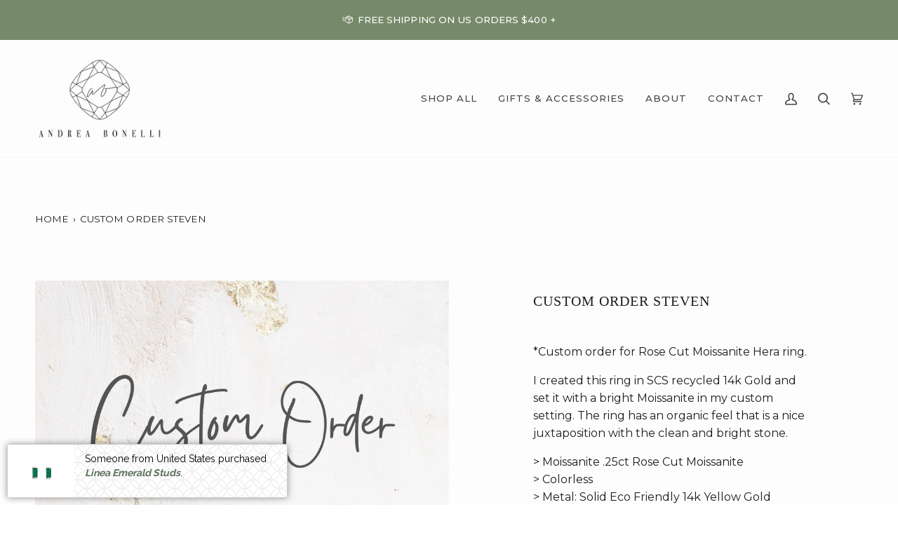

--- FILE ---
content_type: text/html; charset=utf-8
request_url: https://www.andreabonelli.com/products/custom-order-steven
body_size: 32910
content:
<!doctype html>




<html class="no-js" lang="en" ><head>

  
  <meta name="google-site-verification" content="IV7BPLESttSpBdxSWN1s4zlr4HIcuHkGQYmE3wLG59w" />

  <!-- Google tag (gtag.js) -->
<script async src="https://www.googletagmanager.com/gtag/js?id=AW-1010908731"></script>
<script>
  window.dataLayer = window.dataLayer || [];
  function gtag(){dataLayer.push(arguments);}
  gtag('js', new Date());

  gtag('config', 'AW-1010908731');
</script>
  


<meta charset="utf-8">
  <meta http-equiv="X-UA-Compatible" content="IE=edge,chrome=1">
  <meta name="viewport" content="width=device-width,initial-scale=1,viewport-fit=cover">
  <meta name="theme-color" content="#424242"><link rel="canonical" href="https://www.andreabonelli.com/products/custom-order-steven"><!-- ======================= Pipeline Theme V6.4.0 ========================= -->

  <link rel="preconnect" href="https://cdn.shopify.com" crossorigin>
  <link rel="preconnect" href="https://fonts.shopify.com" crossorigin>
  <link rel="preconnect" href="https://monorail-edge.shopifysvc.com" crossorigin>


  <link rel="preload" href="//www.andreabonelli.com/cdn/shop/t/154/assets/lazysizes.js?v=111431644619468174291749969085" as="script">
  <link rel="preload" href="//www.andreabonelli.com/cdn/shop/t/154/assets/vendor.js?v=44964542964703642421749969085" as="script">
  <link rel="preload" href="//www.andreabonelli.com/cdn/shop/t/154/assets/theme.js?v=162474526132691797951749969085" as="script">
  <link rel="preload" href="//www.andreabonelli.com/cdn/shop/t/154/assets/theme.css?v=102790954399176506311749969085" as="style">

  
<link rel="preload" as="image"
      href="//www.andreabonelli.com/cdn/shop/products/CustomOrderscanva2_2b16832f-62f9-4b95-b51d-d05a119696e7_small.png?v=1662110122"
      imagesrcset="//www.andreabonelli.com/cdn/shop/products/CustomOrderscanva2_2b16832f-62f9-4b95-b51d-d05a119696e7_550x.png?v=1662110122 550w,//www.andreabonelli.com/cdn/shop/products/CustomOrderscanva2_2b16832f-62f9-4b95-b51d-d05a119696e7.png?v=1662110122 900w"
      imagesizes="(min-width: 768px), 50vw,
             100vw">
  
<link rel="shortcut icon" href="//www.andreabonelli.com/cdn/shop/files/icon-2_9653ba22-3b09-444c-b91b-57210508ab6a_32x32.png?v=1671427374" type="image/png"><!-- Title and description ================================================ -->
  
  <title>
    

    Custom Order Steven
&ndash; Andrea Bonelli

  </title><meta name="description" content="*Custom order">
  <!-- /snippets/social-meta-tags.liquid --><meta property="og:site_name" content="Andrea Bonelli">
<meta property="og:url" content="https://www.andreabonelli.com/products/custom-order-steven">
<meta property="og:title" content="Custom Order Steven">
<meta property="og:type" content="product">
<meta property="og:description" content="*Custom order"><meta property="og:price:amount" content="550.00">
  <meta property="og:price:currency" content="USD">
      <meta property="og:image" content="http://www.andreabonelli.com/cdn/shop/products/CustomOrderscanva2_2b16832f-62f9-4b95-b51d-d05a119696e7.png?v=1662110122">
      <meta property="og:image:secure_url" content="https://www.andreabonelli.com/cdn/shop/products/CustomOrderscanva2_2b16832f-62f9-4b95-b51d-d05a119696e7.png?v=1662110122">
      <meta property="og:image:height" content="600">
      <meta property="og:image:width" content="900">
<meta property="twitter:image" content="http://www.andreabonelli.com/cdn/shop/products/CustomOrderscanva2_2b16832f-62f9-4b95-b51d-d05a119696e7_1200x1200.png?v=1662110122">

<meta name="twitter:site" content="@">
<meta name="twitter:card" content="summary_large_image">
<meta name="twitter:title" content="Custom Order Steven">
<meta name="twitter:description" content="*Custom order"><!-- CSS ================================================================== -->

  <link href="//www.andreabonelli.com/cdn/shop/t/154/assets/font-settings.css?v=137359370362449313291765006211" rel="stylesheet" type="text/css" media="all" />

  <!-- /snippets/css-variables.liquid -->


<style data-shopify>

:root {
/* ================ Spinner ================ */
--SPINNER: url(//www.andreabonelli.com/cdn/shop/t/154/assets/spinner.gif?v=74017169589876499871749969085);


/* ================ Layout Variables ================ */






--LAYOUT-WIDTH: 1500px;
--LAYOUT-GUTTER: 24px;
--LAYOUT-GUTTER-OFFSET: -24px;
--NAV-GUTTER: 15px;
--LAYOUT-OUTER: 50px;

/* ================ Product video ================ */

--COLOR-VIDEO-BG: #f5ecec;


/* ================ Color Variables ================ */

/* === Backgrounds ===*/
--COLOR-BG: #fefdfd;
--COLOR-BG-ACCENT: #f2f0ed;

/* === Text colors ===*/
--COLOR-TEXT-DARK: #000000;
--COLOR-TEXT: #1e1b1b;
--COLOR-TEXT-LIGHT: #615f5f;

/* === Bright color ===*/
--COLOR-PRIMARY: #a28758;
--COLOR-PRIMARY-HOVER: #7e6130;
--COLOR-PRIMARY-FADE: rgba(162, 135, 88, 0.05);
--COLOR-PRIMARY-FADE-HOVER: rgba(162, 135, 88, 0.1);--COLOR-PRIMARY-OPPOSITE: #ffffff;

/* === Secondary/link Color ===*/
--COLOR-SECONDARY: #424242;
--COLOR-SECONDARY-HOVER: #201818;
--COLOR-SECONDARY-FADE: rgba(66, 66, 66, 0.05);
--COLOR-SECONDARY-FADE-HOVER: rgba(66, 66, 66, 0.1);--COLOR-SECONDARY-OPPOSITE: #ffffff;

/* === Shades of grey ===*/
--COLOR-A5:  rgba(30, 27, 27, 0.05);
--COLOR-A10: rgba(30, 27, 27, 0.1);
--COLOR-A20: rgba(30, 27, 27, 0.2);
--COLOR-A35: rgba(30, 27, 27, 0.35);
--COLOR-A50: rgba(30, 27, 27, 0.5);
--COLOR-A80: rgba(30, 27, 27, 0.8);
--COLOR-A90: rgba(30, 27, 27, 0.9);
--COLOR-A95: rgba(30, 27, 27, 0.95);


/* ================ Inverted Color Variables ================ */

--INVERSE-BG: #d9cec3;
--INVERSE-BG-ACCENT: #424242;

/* === Text colors ===*/
--INVERSE-TEXT-DARK: #828282;
--INVERSE-TEXT: #424242;
--INVERSE-TEXT-LIGHT: #6f6c69;

/* === Bright color ===*/
--INVERSE-PRIMARY: #a28758;
--INVERSE-PRIMARY-HOVER: #7e6130;
--INVERSE-PRIMARY-FADE: rgba(162, 135, 88, 0.05);
--INVERSE-PRIMARY-FADE-HOVER: rgba(162, 135, 88, 0.1);--INVERSE-PRIMARY-OPPOSITE: #000000;


/* === Second Color ===*/
--INVERSE-SECONDARY: #404e13;
--INVERSE-SECONDARY-HOVER: #0e1203;
--INVERSE-SECONDARY-FADE: rgba(64, 78, 19, 0.05);
--INVERSE-SECONDARY-FADE-HOVER: rgba(64, 78, 19, 0.1);--INVERSE-SECONDARY-OPPOSITE: #ffffff;


/* === Shades of grey ===*/
--INVERSE-A5:  rgba(66, 66, 66, 0.05);
--INVERSE-A10: rgba(66, 66, 66, 0.1);
--INVERSE-A20: rgba(66, 66, 66, 0.2);
--INVERSE-A35: rgba(66, 66, 66, 0.3);
--INVERSE-A80: rgba(66, 66, 66, 0.8);
--INVERSE-A90: rgba(66, 66, 66, 0.9);
--INVERSE-A95: rgba(66, 66, 66, 0.95);


/* ================ Bright Color Variables ================ */

--BRIGHT-BG: #b1925e;
--BRIGHT-BG-ACCENT: #905234;

/* === Text colors ===*/
--BRIGHT-TEXT-DARK: #ffffff;
--BRIGHT-TEXT: #ffffff;
--BRIGHT-TEXT-LIGHT: #e8decf;

/* === Bright color ===*/
--BRIGHT-PRIMARY: #a76d60;
--BRIGHT-PRIMARY-HOVER: #864334;
--BRIGHT-PRIMARY-FADE: rgba(167, 109, 96, 0.05);
--BRIGHT-PRIMARY-FADE-HOVER: rgba(167, 109, 96, 0.1);--BRIGHT-PRIMARY-OPPOSITE: #ffffff;


/* === Second Color ===*/
--BRIGHT-SECONDARY: #404e13;
--BRIGHT-SECONDARY-HOVER: #0e1203;
--BRIGHT-SECONDARY-FADE: rgba(64, 78, 19, 0.05);
--BRIGHT-SECONDARY-FADE-HOVER: rgba(64, 78, 19, 0.1);--BRIGHT-SECONDARY-OPPOSITE: #ffffff;


/* === Shades of grey ===*/
--BRIGHT-A5:  rgba(255, 255, 255, 0.05);
--BRIGHT-A10: rgba(255, 255, 255, 0.1);
--BRIGHT-A20: rgba(255, 255, 255, 0.2);
--BRIGHT-A35: rgba(255, 255, 255, 0.3);
--BRIGHT-A80: rgba(255, 255, 255, 0.8);
--BRIGHT-A90: rgba(255, 255, 255, 0.9);
--BRIGHT-A95: rgba(255, 255, 255, 0.95);


/* === Account Bar ===*/
--COLOR-ANNOUNCEMENT-BG: #768a6a;
--COLOR-ANNOUNCEMENT-TEXT: #ffffff;

/* === Nav and dropdown link background ===*/
--COLOR-NAV: #fefdfd;
--COLOR-NAV-TEXT: #424242;
--COLOR-NAV-TEXT-DARK: #1f1919;
--COLOR-NAV-TEXT-LIGHT: #7a7a7a;
--COLOR-NAV-BORDER: #f7f5f4;
--COLOR-NAV-A10: rgba(66, 66, 66, 0.1);
--COLOR-NAV-A50: rgba(66, 66, 66, 0.5);
--COLOR-HIGHLIGHT-LINK: #905234;

/* === Site Footer ===*/
--COLOR-FOOTER-BG: #f7f5f4;
--COLOR-FOOTER-TEXT: #1e1b1b;
--COLOR-FOOTER-A5: rgba(30, 27, 27, 0.05);
--COLOR-FOOTER-A15: rgba(30, 27, 27, 0.15);
--COLOR-FOOTER-A90: rgba(30, 27, 27, 0.9);

/* === Sub-Footer ===*/
--COLOR-SUB-FOOTER-BG: #768a6a;
--COLOR-SUB-FOOTER-TEXT: #ffffff;
--COLOR-SUB-FOOTER-A5: rgba(255, 255, 255, 0.05);
--COLOR-SUB-FOOTER-A15: rgba(255, 255, 255, 0.15);
--COLOR-SUB-FOOTER-A90: rgba(255, 255, 255, 0.9);

/* === Products ===*/
--PRODUCT-GRID-ASPECT-RATIO: 60.0%;

/* === Product badges ===*/
--COLOR-BADGE: #fefdfd;
--COLOR-BADGE-TEXT: #424242;
--COLOR-BADGE-TEXT-HOVER: #686868;
--COLOR-BADGE-HAIRLINE: #f5f4f4;

/* === Product item slider ===*/--COLOR-PRODUCT-SLIDER: #fefdfd;--COLOR-PRODUCT-SLIDER-OPPOSITE: rgba(15, 7, 7, 0.06);/* === disabled form colors ===*/
--COLOR-DISABLED-BG: #e8e6e6;
--COLOR-DISABLED-TEXT: #b0aeae;

--INVERSE-DISABLED-BG: #cac0b6;
--INVERSE-DISABLED-TEXT: #a49d96;

/* === Button Radius === */
--BUTTON-RADIUS: 3px;


/* ================ Typography ================ */

--FONT-STACK-BODY: Montserrat, sans-serif;
--FONT-STYLE-BODY: normal;
--FONT-WEIGHT-BODY: 400;
--FONT-WEIGHT-BODY-BOLD: 500;
--FONT-ADJUST-BODY: 1.1;

--FONT-STACK-HEADING: "New York", Iowan Old Style, Apple Garamond, Baskerville, Times New Roman, Droid Serif, Times, Source Serif Pro, serif, Apple Color Emoji, Segoe UI Emoji, Segoe UI Symbol;
--FONT-STYLE-HEADING: normal;
--FONT-WEIGHT-HEADING: 400;
--FONT-WEIGHT-HEADING-BOLD: 700;
--FONT-ADJUST-HEADING: 0.75;

  --FONT-HEADING-SPACE: 1px;
  --FONT-HEADING-CAPS: uppercase;

--FONT-STACK-ACCENT: Montserrat, Iowan Old Style, Apple Garamond, Baskerville, Times New Roman, Droid Serif, Times, Source Serif Pro, serif, Apple Color Emoji, Segoe UI Emoji, Segoe UI Symbol;
--FONT-STYLE-ACCENT: normal;
--FONT-WEIGHT-ACCENT: 400;
--FONT-WEIGHT-ACCENT-BOLD: 500;
--FONT-ADJUST-ACCENT: 1.05;
--FONT-SPACING-ACCENT: 0.1px;

--FONT-STACK-NAV: Montserrat, sans-serif;
--FONT-STYLE-NAV: normal;
--FONT-ADJUST-NAV: 1.1;

--FONT-WEIGHT-NAV: 400;
--FONT-WEIGHT-NAV-BOLD: 500;

  --FONT-WEIGHT-NAV: var(--FONT-WEIGHT-NAV-BOLD);


--ICO-SELECT: url('//www.andreabonelli.com/cdn/shop/t/154/assets/ico-select.svg?v=55912135495733418821749969085');

/* ================ Photo correction ================ */
--PHOTO-CORRECTION: 100%;



}

</style>

  <link href="//www.andreabonelli.com/cdn/shop/t/154/assets/theme.css?v=102790954399176506311749969085" rel="stylesheet" type="text/css" media="all" />

  <script>
    document.documentElement.className = document.documentElement.className.replace('no-js', 'js');

    let root = '/';
    if (root[root.length - 1] !== '/') {
      root = `${root}/`;
    }
    var theme = {
      routes: {
        root_url: root,
        cart: '/cart',
        cart_add_url: '/cart/add',
        product_recommendations_url: '/recommendations/products',
        account_addresses_url: '/account/addresses'
      },
      assets: {
        photoswipe: '//www.andreabonelli.com/cdn/shop/t/154/assets/photoswipe.js?v=162613001030112971491749969085',
        smoothscroll: '//www.andreabonelli.com/cdn/shop/t/154/assets/smoothscroll.js?v=37906625415260927261749969085',
        swatches: '//www.andreabonelli.com/cdn/shop/t/154/assets/swatches.json?v=105724010276232385681749969085',
        noImage: '//www.andreabonelli.com/cdn/shopifycloud/storefront/assets/no-image-2048-a2addb12.gif',
        base: '//www.andreabonelli.com/cdn/shop/t/154/assets/'
      },
      strings: {
        swatchesKey: "Color, Colour",
        addToCart: "Add to Cart",
        estimateShipping: "Estimate shipping",
        noShippingAvailable: "Sorry, I do not ship to this destination.",
        free: "Free",
        from: "From",
        preOrder: "Pre-order",
        soldOut: "Sold Out",
        sale: "Sale",
        subscription: "Subscription",
        unavailable: "Unavailable",
        unitPrice: "Unit price",
        unitPriceSeparator: "per",
        stockout: "All available stock is in cart",
        products: "Products",
        pages: "Pages",
        collections: "Collections",
        resultsFor: "Results for",
        noResultsFor: "No results for",
        articles: "Articles",
        successMessage: "Link copied to clipboard",
      },
      settings: {
        badge_sale_type: "dollar",
        search_products: true,
        search_collections: false,
        search_pages: false,
        search_articles: true,
        animate_hover: false,
        animate_scroll: false,
        show_locale_desktop: null,
        show_locale_mobile: null,
        show_currency_desktop: null,
        show_currency_mobile: null,
        currency_select_type: "country",
        currency_code_enable: false,
        excluded_collections_strict: ["all"," frontpage"],
        excluded_collections: ["sibling"]
      },
      info: {
        name: 'pipeline'
      },
      version: '6.4.0',
      moneyFormat: "\u003cspan class=money\u003e${{amount}}\u003c\/span\u003e",
      shopCurrency: "USD",
      currencyCode: "USD"
    }
    let windowInnerHeight = window.innerHeight;
    document.documentElement.style.setProperty('--full-screen', `${windowInnerHeight}px`);
    document.documentElement.style.setProperty('--three-quarters', `${windowInnerHeight * 0.75}px`);
    document.documentElement.style.setProperty('--two-thirds', `${windowInnerHeight * 0.66}px`);
    document.documentElement.style.setProperty('--one-half', `${windowInnerHeight * 0.5}px`);
    document.documentElement.style.setProperty('--one-third', `${windowInnerHeight * 0.33}px`);
    document.documentElement.style.setProperty('--one-fifth', `${windowInnerHeight * 0.2}px`);

    window.lazySizesConfig = window.lazySizesConfig || {};
    window.lazySizesConfig.loadHidden = false;
    window.isRTL = document.documentElement.getAttribute('dir') === 'rtl';
  </script><!-- Theme Javascript ============================================================== -->
  <script src="//www.andreabonelli.com/cdn/shop/t/154/assets/lazysizes.js?v=111431644619468174291749969085" async="async"></script>
  <script src="//www.andreabonelli.com/cdn/shop/t/154/assets/vendor.js?v=44964542964703642421749969085" defer="defer"></script>
  <script src="//www.andreabonelli.com/cdn/shop/t/154/assets/theme.js?v=162474526132691797951749969085" defer="defer"></script>

  <script>
    (function () {
      function onPageShowEvents() {
        if ('requestIdleCallback' in window) {
          requestIdleCallback(initCartEvent, { timeout: 500 })
        } else {
          initCartEvent()
        }
        function initCartEvent(){
          window.fetch(window.theme.routes.cart + '.js')
          .then((response) => {
            if(!response.ok){
              throw {status: response.statusText};
            }
            return response.json();
          })
          .then((response) => {
            document.dispatchEvent(new CustomEvent('theme:cart:change', {
              detail: {
                cart: response,
              },
              bubbles: true,
            }));
            return response;
          })
          .catch((e) => {
            console.error(e);
          });
        }
      };
      window.onpageshow = onPageShowEvents;
    })();
  </script>

  <script type="text/javascript">
    if (window.MSInputMethodContext && document.documentMode) {
      var scripts = document.getElementsByTagName('script')[0];
      var polyfill = document.createElement("script");
      polyfill.defer = true;
      polyfill.src = "//www.andreabonelli.com/cdn/shop/t/154/assets/ie11.js?v=144489047535103983231749969085";

      scripts.parentNode.insertBefore(polyfill, scripts);
    }
  </script>

  <!-- Shopify app scripts =========================================================== -->
  <script>window.performance && window.performance.mark && window.performance.mark('shopify.content_for_header.start');</script><meta name="google-site-verification" content="TpX6lRMZLsyrJs_qmnxDQxtMBL3nN9u50_m8upzoH30">
<meta id="shopify-digital-wallet" name="shopify-digital-wallet" content="/1607666/digital_wallets/dialog">
<meta name="shopify-checkout-api-token" content="53dec9bdcd4b9084866289860d3639a9">
<meta id="in-context-paypal-metadata" data-shop-id="1607666" data-venmo-supported="false" data-environment="production" data-locale="en_US" data-paypal-v4="true" data-currency="USD">
<link rel="alternate" hreflang="x-default" href="https://www.andreabonelli.com/products/custom-order-steven">
<link rel="alternate" hreflang="en" href="https://www.andreabonelli.com/products/custom-order-steven">
<link rel="alternate" hreflang="en-NO" href="https://www.andreabonelli.com/en-no/products/custom-order-steven">
<link rel="alternate" type="application/json+oembed" href="https://www.andreabonelli.com/products/custom-order-steven.oembed">
<script async="async" src="/checkouts/internal/preloads.js?locale=en-US"></script>
<link rel="preconnect" href="https://shop.app" crossorigin="anonymous">
<script async="async" src="https://shop.app/checkouts/internal/preloads.js?locale=en-US&shop_id=1607666" crossorigin="anonymous"></script>
<script id="apple-pay-shop-capabilities" type="application/json">{"shopId":1607666,"countryCode":"US","currencyCode":"USD","merchantCapabilities":["supports3DS"],"merchantId":"gid:\/\/shopify\/Shop\/1607666","merchantName":"Andrea Bonelli","requiredBillingContactFields":["postalAddress","email","phone"],"requiredShippingContactFields":["postalAddress","email","phone"],"shippingType":"shipping","supportedNetworks":["visa","masterCard","amex","discover","elo","jcb"],"total":{"type":"pending","label":"Andrea Bonelli","amount":"1.00"},"shopifyPaymentsEnabled":true,"supportsSubscriptions":true}</script>
<script id="shopify-features" type="application/json">{"accessToken":"53dec9bdcd4b9084866289860d3639a9","betas":["rich-media-storefront-analytics"],"domain":"www.andreabonelli.com","predictiveSearch":true,"shopId":1607666,"locale":"en"}</script>
<script>var Shopify = Shopify || {};
Shopify.shop = "andreabonelli.myshopify.com";
Shopify.locale = "en";
Shopify.currency = {"active":"USD","rate":"1.0"};
Shopify.country = "US";
Shopify.theme = {"name":"Main with Sprout Andrea Bonelli SC|PO|F...","id":152370807004,"schema_name":"Pipeline","schema_version":"6.4.0","theme_store_id":739,"role":"main"};
Shopify.theme.handle = "null";
Shopify.theme.style = {"id":null,"handle":null};
Shopify.cdnHost = "www.andreabonelli.com/cdn";
Shopify.routes = Shopify.routes || {};
Shopify.routes.root = "/";</script>
<script type="module">!function(o){(o.Shopify=o.Shopify||{}).modules=!0}(window);</script>
<script>!function(o){function n(){var o=[];function n(){o.push(Array.prototype.slice.apply(arguments))}return n.q=o,n}var t=o.Shopify=o.Shopify||{};t.loadFeatures=n(),t.autoloadFeatures=n()}(window);</script>
<script>
  window.ShopifyPay = window.ShopifyPay || {};
  window.ShopifyPay.apiHost = "shop.app\/pay";
  window.ShopifyPay.redirectState = null;
</script>
<script id="shop-js-analytics" type="application/json">{"pageType":"product"}</script>
<script defer="defer" async type="module" src="//www.andreabonelli.com/cdn/shopifycloud/shop-js/modules/v2/client.init-shop-cart-sync_BdyHc3Nr.en.esm.js"></script>
<script defer="defer" async type="module" src="//www.andreabonelli.com/cdn/shopifycloud/shop-js/modules/v2/chunk.common_Daul8nwZ.esm.js"></script>
<script type="module">
  await import("//www.andreabonelli.com/cdn/shopifycloud/shop-js/modules/v2/client.init-shop-cart-sync_BdyHc3Nr.en.esm.js");
await import("//www.andreabonelli.com/cdn/shopifycloud/shop-js/modules/v2/chunk.common_Daul8nwZ.esm.js");

  window.Shopify.SignInWithShop?.initShopCartSync?.({"fedCMEnabled":true,"windoidEnabled":true});

</script>
<script>
  window.Shopify = window.Shopify || {};
  if (!window.Shopify.featureAssets) window.Shopify.featureAssets = {};
  window.Shopify.featureAssets['shop-js'] = {"shop-cart-sync":["modules/v2/client.shop-cart-sync_QYOiDySF.en.esm.js","modules/v2/chunk.common_Daul8nwZ.esm.js"],"init-fed-cm":["modules/v2/client.init-fed-cm_DchLp9rc.en.esm.js","modules/v2/chunk.common_Daul8nwZ.esm.js"],"shop-button":["modules/v2/client.shop-button_OV7bAJc5.en.esm.js","modules/v2/chunk.common_Daul8nwZ.esm.js"],"init-windoid":["modules/v2/client.init-windoid_DwxFKQ8e.en.esm.js","modules/v2/chunk.common_Daul8nwZ.esm.js"],"shop-cash-offers":["modules/v2/client.shop-cash-offers_DWtL6Bq3.en.esm.js","modules/v2/chunk.common_Daul8nwZ.esm.js","modules/v2/chunk.modal_CQq8HTM6.esm.js"],"shop-toast-manager":["modules/v2/client.shop-toast-manager_CX9r1SjA.en.esm.js","modules/v2/chunk.common_Daul8nwZ.esm.js"],"init-shop-email-lookup-coordinator":["modules/v2/client.init-shop-email-lookup-coordinator_UhKnw74l.en.esm.js","modules/v2/chunk.common_Daul8nwZ.esm.js"],"pay-button":["modules/v2/client.pay-button_DzxNnLDY.en.esm.js","modules/v2/chunk.common_Daul8nwZ.esm.js"],"avatar":["modules/v2/client.avatar_BTnouDA3.en.esm.js"],"init-shop-cart-sync":["modules/v2/client.init-shop-cart-sync_BdyHc3Nr.en.esm.js","modules/v2/chunk.common_Daul8nwZ.esm.js"],"shop-login-button":["modules/v2/client.shop-login-button_D8B466_1.en.esm.js","modules/v2/chunk.common_Daul8nwZ.esm.js","modules/v2/chunk.modal_CQq8HTM6.esm.js"],"init-customer-accounts-sign-up":["modules/v2/client.init-customer-accounts-sign-up_C8fpPm4i.en.esm.js","modules/v2/client.shop-login-button_D8B466_1.en.esm.js","modules/v2/chunk.common_Daul8nwZ.esm.js","modules/v2/chunk.modal_CQq8HTM6.esm.js"],"init-shop-for-new-customer-accounts":["modules/v2/client.init-shop-for-new-customer-accounts_CVTO0Ztu.en.esm.js","modules/v2/client.shop-login-button_D8B466_1.en.esm.js","modules/v2/chunk.common_Daul8nwZ.esm.js","modules/v2/chunk.modal_CQq8HTM6.esm.js"],"init-customer-accounts":["modules/v2/client.init-customer-accounts_dRgKMfrE.en.esm.js","modules/v2/client.shop-login-button_D8B466_1.en.esm.js","modules/v2/chunk.common_Daul8nwZ.esm.js","modules/v2/chunk.modal_CQq8HTM6.esm.js"],"shop-follow-button":["modules/v2/client.shop-follow-button_CkZpjEct.en.esm.js","modules/v2/chunk.common_Daul8nwZ.esm.js","modules/v2/chunk.modal_CQq8HTM6.esm.js"],"lead-capture":["modules/v2/client.lead-capture_BntHBhfp.en.esm.js","modules/v2/chunk.common_Daul8nwZ.esm.js","modules/v2/chunk.modal_CQq8HTM6.esm.js"],"checkout-modal":["modules/v2/client.checkout-modal_CfxcYbTm.en.esm.js","modules/v2/chunk.common_Daul8nwZ.esm.js","modules/v2/chunk.modal_CQq8HTM6.esm.js"],"shop-login":["modules/v2/client.shop-login_Da4GZ2H6.en.esm.js","modules/v2/chunk.common_Daul8nwZ.esm.js","modules/v2/chunk.modal_CQq8HTM6.esm.js"],"payment-terms":["modules/v2/client.payment-terms_MV4M3zvL.en.esm.js","modules/v2/chunk.common_Daul8nwZ.esm.js","modules/v2/chunk.modal_CQq8HTM6.esm.js"]};
</script>
<script>(function() {
  var isLoaded = false;
  function asyncLoad() {
    if (isLoaded) return;
    isLoaded = true;
    var urls = ["https:\/\/www.klarnapayments.com\/assets\/upstream.js?shop=andreabonelli.myshopify.com","https:\/\/www.goldendev.win\/shopify\/show-recent-orders\/js\/show-recent-orders.js?shop=andreabonelli.myshopify.com","https:\/\/us-library.klarnaservices.com\/merchant.js?uci=4b166699-6bbc-4e0f-9cd1-e1791585b4c7\u0026country=US\u0026shop=andreabonelli.myshopify.com","https:\/\/cdn.nfcube.com\/instafeed-1b9de7bac9d9841c906d443723f9ebaf.js?shop=andreabonelli.myshopify.com","https:\/\/sprout-app.thegoodapi.com\/app\/assets\/js\/badges\/cart_badge_script?shop=andreabonelli.myshopify.com","https:\/\/sprout-app.thegoodapi.com\/app\/badges\/product_script?shop=andreabonelli.myshopify.com","https:\/\/sprout-app.thegoodapi.com\/app\/assets\/js\/badges\/tree_count_banner_script?shop=andreabonelli.myshopify.com"];
    for (var i = 0; i < urls.length; i++) {
      var s = document.createElement('script');
      s.type = 'text/javascript';
      s.async = true;
      s.src = urls[i];
      var x = document.getElementsByTagName('script')[0];
      x.parentNode.insertBefore(s, x);
    }
  };
  if(window.attachEvent) {
    window.attachEvent('onload', asyncLoad);
  } else {
    window.addEventListener('load', asyncLoad, false);
  }
})();</script>
<script id="__st">var __st={"a":1607666,"offset":-28800,"reqid":"e73dd97f-141f-4532-82fe-df3fcb2e832d-1768960227","pageurl":"www.andreabonelli.com\/products\/custom-order-steven","u":"44b329e11589","p":"product","rtyp":"product","rid":4639815172144};</script>
<script>window.ShopifyPaypalV4VisibilityTracking = true;</script>
<script id="captcha-bootstrap">!function(){'use strict';const t='contact',e='account',n='new_comment',o=[[t,t],['blogs',n],['comments',n],[t,'customer']],c=[[e,'customer_login'],[e,'guest_login'],[e,'recover_customer_password'],[e,'create_customer']],r=t=>t.map((([t,e])=>`form[action*='/${t}']:not([data-nocaptcha='true']) input[name='form_type'][value='${e}']`)).join(','),a=t=>()=>t?[...document.querySelectorAll(t)].map((t=>t.form)):[];function s(){const t=[...o],e=r(t);return a(e)}const i='password',u='form_key',d=['recaptcha-v3-token','g-recaptcha-response','h-captcha-response',i],f=()=>{try{return window.sessionStorage}catch{return}},m='__shopify_v',_=t=>t.elements[u];function p(t,e,n=!1){try{const o=window.sessionStorage,c=JSON.parse(o.getItem(e)),{data:r}=function(t){const{data:e,action:n}=t;return t[m]||n?{data:e,action:n}:{data:t,action:n}}(c);for(const[e,n]of Object.entries(r))t.elements[e]&&(t.elements[e].value=n);n&&o.removeItem(e)}catch(o){console.error('form repopulation failed',{error:o})}}const l='form_type',E='cptcha';function T(t){t.dataset[E]=!0}const w=window,h=w.document,L='Shopify',v='ce_forms',y='captcha';let A=!1;((t,e)=>{const n=(g='f06e6c50-85a8-45c8-87d0-21a2b65856fe',I='https://cdn.shopify.com/shopifycloud/storefront-forms-hcaptcha/ce_storefront_forms_captcha_hcaptcha.v1.5.2.iife.js',D={infoText:'Protected by hCaptcha',privacyText:'Privacy',termsText:'Terms'},(t,e,n)=>{const o=w[L][v],c=o.bindForm;if(c)return c(t,g,e,D).then(n);var r;o.q.push([[t,g,e,D],n]),r=I,A||(h.body.append(Object.assign(h.createElement('script'),{id:'captcha-provider',async:!0,src:r})),A=!0)});var g,I,D;w[L]=w[L]||{},w[L][v]=w[L][v]||{},w[L][v].q=[],w[L][y]=w[L][y]||{},w[L][y].protect=function(t,e){n(t,void 0,e),T(t)},Object.freeze(w[L][y]),function(t,e,n,w,h,L){const[v,y,A,g]=function(t,e,n){const i=e?o:[],u=t?c:[],d=[...i,...u],f=r(d),m=r(i),_=r(d.filter((([t,e])=>n.includes(e))));return[a(f),a(m),a(_),s()]}(w,h,L),I=t=>{const e=t.target;return e instanceof HTMLFormElement?e:e&&e.form},D=t=>v().includes(t);t.addEventListener('submit',(t=>{const e=I(t);if(!e)return;const n=D(e)&&!e.dataset.hcaptchaBound&&!e.dataset.recaptchaBound,o=_(e),c=g().includes(e)&&(!o||!o.value);(n||c)&&t.preventDefault(),c&&!n&&(function(t){try{if(!f())return;!function(t){const e=f();if(!e)return;const n=_(t);if(!n)return;const o=n.value;o&&e.removeItem(o)}(t);const e=Array.from(Array(32),(()=>Math.random().toString(36)[2])).join('');!function(t,e){_(t)||t.append(Object.assign(document.createElement('input'),{type:'hidden',name:u})),t.elements[u].value=e}(t,e),function(t,e){const n=f();if(!n)return;const o=[...t.querySelectorAll(`input[type='${i}']`)].map((({name:t})=>t)),c=[...d,...o],r={};for(const[a,s]of new FormData(t).entries())c.includes(a)||(r[a]=s);n.setItem(e,JSON.stringify({[m]:1,action:t.action,data:r}))}(t,e)}catch(e){console.error('failed to persist form',e)}}(e),e.submit())}));const S=(t,e)=>{t&&!t.dataset[E]&&(n(t,e.some((e=>e===t))),T(t))};for(const o of['focusin','change'])t.addEventListener(o,(t=>{const e=I(t);D(e)&&S(e,y())}));const B=e.get('form_key'),M=e.get(l),P=B&&M;t.addEventListener('DOMContentLoaded',(()=>{const t=y();if(P)for(const e of t)e.elements[l].value===M&&p(e,B);[...new Set([...A(),...v().filter((t=>'true'===t.dataset.shopifyCaptcha))])].forEach((e=>S(e,t)))}))}(h,new URLSearchParams(w.location.search),n,t,e,['guest_login'])})(!0,!0)}();</script>
<script integrity="sha256-4kQ18oKyAcykRKYeNunJcIwy7WH5gtpwJnB7kiuLZ1E=" data-source-attribution="shopify.loadfeatures" defer="defer" src="//www.andreabonelli.com/cdn/shopifycloud/storefront/assets/storefront/load_feature-a0a9edcb.js" crossorigin="anonymous"></script>
<script crossorigin="anonymous" defer="defer" src="//www.andreabonelli.com/cdn/shopifycloud/storefront/assets/shopify_pay/storefront-65b4c6d7.js?v=20250812"></script>
<script data-source-attribution="shopify.dynamic_checkout.dynamic.init">var Shopify=Shopify||{};Shopify.PaymentButton=Shopify.PaymentButton||{isStorefrontPortableWallets:!0,init:function(){window.Shopify.PaymentButton.init=function(){};var t=document.createElement("script");t.src="https://www.andreabonelli.com/cdn/shopifycloud/portable-wallets/latest/portable-wallets.en.js",t.type="module",document.head.appendChild(t)}};
</script>
<script data-source-attribution="shopify.dynamic_checkout.buyer_consent">
  function portableWalletsHideBuyerConsent(e){var t=document.getElementById("shopify-buyer-consent"),n=document.getElementById("shopify-subscription-policy-button");t&&n&&(t.classList.add("hidden"),t.setAttribute("aria-hidden","true"),n.removeEventListener("click",e))}function portableWalletsShowBuyerConsent(e){var t=document.getElementById("shopify-buyer-consent"),n=document.getElementById("shopify-subscription-policy-button");t&&n&&(t.classList.remove("hidden"),t.removeAttribute("aria-hidden"),n.addEventListener("click",e))}window.Shopify?.PaymentButton&&(window.Shopify.PaymentButton.hideBuyerConsent=portableWalletsHideBuyerConsent,window.Shopify.PaymentButton.showBuyerConsent=portableWalletsShowBuyerConsent);
</script>
<script data-source-attribution="shopify.dynamic_checkout.cart.bootstrap">document.addEventListener("DOMContentLoaded",(function(){function t(){return document.querySelector("shopify-accelerated-checkout-cart, shopify-accelerated-checkout")}if(t())Shopify.PaymentButton.init();else{new MutationObserver((function(e,n){t()&&(Shopify.PaymentButton.init(),n.disconnect())})).observe(document.body,{childList:!0,subtree:!0})}}));
</script>
<link id="shopify-accelerated-checkout-styles" rel="stylesheet" media="screen" href="https://www.andreabonelli.com/cdn/shopifycloud/portable-wallets/latest/accelerated-checkout-backwards-compat.css" crossorigin="anonymous">
<style id="shopify-accelerated-checkout-cart">
        #shopify-buyer-consent {
  margin-top: 1em;
  display: inline-block;
  width: 100%;
}

#shopify-buyer-consent.hidden {
  display: none;
}

#shopify-subscription-policy-button {
  background: none;
  border: none;
  padding: 0;
  text-decoration: underline;
  font-size: inherit;
  cursor: pointer;
}

#shopify-subscription-policy-button::before {
  box-shadow: none;
}

      </style>

<script>window.performance && window.performance.mark && window.performance.mark('shopify.content_for_header.end');</script>

<script>
    window.BOLD = window.BOLD || {};
        window.BOLD.options = window.BOLD.options || {};
        window.BOLD.options.settings = window.BOLD.options.settings || {};
        window.BOLD.options.settings.v1_variant_mode = window.BOLD.options.settings.v1_variant_mode || true;
        window.BOLD.options.settings.hybrid_fix_auto_insert_inputs =
        window.BOLD.options.settings.hybrid_fix_auto_insert_inputs || true;
</script>

<script>window.BOLD = window.BOLD || {};
    window.BOLD.common = window.BOLD.common || {};
    window.BOLD.common.Shopify = window.BOLD.common.Shopify || {};
    window.BOLD.common.Shopify.shop = {
      domain: 'www.andreabonelli.com',
      permanent_domain: 'andreabonelli.myshopify.com',
      url: 'https://www.andreabonelli.com',
      secure_url: 'https://www.andreabonelli.com',
      money_format: "\u003cspan class=money\u003e${{amount}}\u003c\/span\u003e",
      currency: "USD"
    };
    window.BOLD.common.Shopify.customer = {
      id: null,
      tags: null,
    };
    window.BOLD.common.Shopify.cart = {"note":null,"attributes":{},"original_total_price":0,"total_price":0,"total_discount":0,"total_weight":0.0,"item_count":0,"items":[],"requires_shipping":false,"currency":"USD","items_subtotal_price":0,"cart_level_discount_applications":[],"checkout_charge_amount":0};
    window.BOLD.common.template = 'product';window.BOLD.common.Shopify.formatMoney = function(money, format) {
        function n(t, e) {
            return "undefined" == typeof t ? e : t
        }
        function r(t, e, r, i) {
            if (e = n(e, 2),
                r = n(r, ","),
                i = n(i, "."),
            isNaN(t) || null == t)
                return 0;
            t = (t / 100).toFixed(e);
            var o = t.split(".")
                , a = o[0].replace(/(\d)(?=(\d\d\d)+(?!\d))/g, "$1" + r)
                , s = o[1] ? i + o[1] : "";
            return a + s
        }
        "string" == typeof money && (money = money.replace(".", ""));
        var i = ""
            , o = /\{\{\s*(\w+)\s*\}\}/
            , a = format || window.BOLD.common.Shopify.shop.money_format || window.Shopify.money_format || "$ {{ amount }}";
        switch (a.match(o)[1]) {
            case "amount":
                i = r(money, 2, ",", ".");
                break;
            case "amount_no_decimals":
                i = r(money, 0, ",", ".");
                break;
            case "amount_with_comma_separator":
                i = r(money, 2, ".", ",");
                break;
            case "amount_no_decimals_with_comma_separator":
                i = r(money, 0, ".", ",");
                break;
            case "amount_with_space_separator":
                i = r(money, 2, " ", ",");
                break;
            case "amount_no_decimals_with_space_separator":
                i = r(money, 0, " ", ",");
                break;
            case "amount_with_apostrophe_separator":
                i = r(money, 2, "'", ".");
                break;
        }
        return a.replace(o, i);
    };
    window.BOLD.common.Shopify.saveProduct = function (handle, product) {
      if (typeof handle === 'string' && typeof window.BOLD.common.Shopify.products[handle] === 'undefined') {
        if (typeof product === 'number') {
          window.BOLD.common.Shopify.handles[product] = handle;
          product = { id: product };
        }
        window.BOLD.common.Shopify.products[handle] = product;
      }
    };
    window.BOLD.common.Shopify.saveVariant = function (variant_id, variant) {
      if (typeof variant_id === 'number' && typeof window.BOLD.common.Shopify.variants[variant_id] === 'undefined') {
        window.BOLD.common.Shopify.variants[variant_id] = variant;
      }
    };window.BOLD.common.Shopify.products = window.BOLD.common.Shopify.products || {};
    window.BOLD.common.Shopify.variants = window.BOLD.common.Shopify.variants || {};
    window.BOLD.common.Shopify.handles = window.BOLD.common.Shopify.handles || {};window.BOLD.common.Shopify.saveProduct("custom-order-steven", 4639815172144);window.BOLD.common.Shopify.saveVariant(32310315614256, { product_id: 4639815172144, product_handle: "custom-order-steven", price: 55000, group_id: '', csp_metafield: {}});window.BOLD.common.Shopify.saveVariant(32310315647024, { product_id: 4639815172144, product_handle: "custom-order-steven", price: 55000, group_id: '', csp_metafield: {}});window.BOLD.apps_installed = {"Product Discount":1,"Product Options":2,"Quickbooks":1} || {};window.BOLD.common.Shopify.metafields = window.BOLD.common.Shopify.metafields || {};window.BOLD.common.Shopify.metafields["bold_rp"] = {};window.BOLD.common.Shopify.metafields["bold_csp_defaults"] = {};window.BOLD.common.cacheParams = window.BOLD.common.cacheParams || {};
</script>

<script>
    window.BOLD.common.cacheParams.options = 1768858745;
</script>
<link href="//www.andreabonelli.com/cdn/shop/t/154/assets/bold-options.css?v=129623647387866977091749969085" rel="stylesheet" type="text/css" media="all" />
<script src="https://options.shopapps.site/js/options.js" type="text/javascript"></script>


<script>
  BOLD.common.eventEmitter.on('BOLD_OPTIONS_option_products_loaded', function(event){
  var optionsDiv = document.querySelector('.bold_options_loaded');
  if(optionsDiv && optionsDiv.children && optionsDiv.children.length != 0){
    var buyItNow = document.querySelectorAll('.shopify-payment-button');
    console.log(buyItNow);
    buyItNow.forEach(function(button){
      button.remove();
    })
  }
});
</script>
  <script async type="text/javascript" src="https://static.klaviyo.com/onsite/js/klaviyo.js?company_id=gmH45F"></script>
<link href="//www.andreabonelli.com/cdn/shop/t/154/assets/bold.css?v=119523861882391888271749969085" rel="stylesheet" type="text/css" media="all" />
<!-- BEGIN app block: shopify://apps/klaviyo-email-marketing-sms/blocks/klaviyo-onsite-embed/2632fe16-c075-4321-a88b-50b567f42507 -->












  <script async src="https://static.klaviyo.com/onsite/js/gmH45F/klaviyo.js?company_id=gmH45F"></script>
  <script>!function(){if(!window.klaviyo){window._klOnsite=window._klOnsite||[];try{window.klaviyo=new Proxy({},{get:function(n,i){return"push"===i?function(){var n;(n=window._klOnsite).push.apply(n,arguments)}:function(){for(var n=arguments.length,o=new Array(n),w=0;w<n;w++)o[w]=arguments[w];var t="function"==typeof o[o.length-1]?o.pop():void 0,e=new Promise((function(n){window._klOnsite.push([i].concat(o,[function(i){t&&t(i),n(i)}]))}));return e}}})}catch(n){window.klaviyo=window.klaviyo||[],window.klaviyo.push=function(){var n;(n=window._klOnsite).push.apply(n,arguments)}}}}();</script>

  
    <script id="viewed_product">
      if (item == null) {
        var _learnq = _learnq || [];

        var MetafieldReviews = null
        var MetafieldYotpoRating = null
        var MetafieldYotpoCount = null
        var MetafieldLooxRating = null
        var MetafieldLooxCount = null
        var okendoProduct = null
        var okendoProductReviewCount = null
        var okendoProductReviewAverageValue = null
        try {
          // The following fields are used for Customer Hub recently viewed in order to add reviews.
          // This information is not part of __kla_viewed. Instead, it is part of __kla_viewed_reviewed_items
          MetafieldReviews = {};
          MetafieldYotpoRating = null
          MetafieldYotpoCount = null
          MetafieldLooxRating = null
          MetafieldLooxCount = null

          okendoProduct = null
          // If the okendo metafield is not legacy, it will error, which then requires the new json formatted data
          if (okendoProduct && 'error' in okendoProduct) {
            okendoProduct = null
          }
          okendoProductReviewCount = okendoProduct ? okendoProduct.reviewCount : null
          okendoProductReviewAverageValue = okendoProduct ? okendoProduct.reviewAverageValue : null
        } catch (error) {
          console.error('Error in Klaviyo onsite reviews tracking:', error);
        }

        var item = {
          Name: "Custom Order Steven",
          ProductID: 4639815172144,
          Categories: ["Custom Orders"],
          ImageURL: "https://www.andreabonelli.com/cdn/shop/products/CustomOrderscanva2_2b16832f-62f9-4b95-b51d-d05a119696e7_grande.png?v=1662110122",
          URL: "https://www.andreabonelli.com/products/custom-order-steven",
          Brand: "Andrea Bonelli Jewelry",
          Price: "$550.00",
          Value: "550.00",
          CompareAtPrice: "$0.00"
        };
        _learnq.push(['track', 'Viewed Product', item]);
        _learnq.push(['trackViewedItem', {
          Title: item.Name,
          ItemId: item.ProductID,
          Categories: item.Categories,
          ImageUrl: item.ImageURL,
          Url: item.URL,
          Metadata: {
            Brand: item.Brand,
            Price: item.Price,
            Value: item.Value,
            CompareAtPrice: item.CompareAtPrice
          },
          metafields:{
            reviews: MetafieldReviews,
            yotpo:{
              rating: MetafieldYotpoRating,
              count: MetafieldYotpoCount,
            },
            loox:{
              rating: MetafieldLooxRating,
              count: MetafieldLooxCount,
            },
            okendo: {
              rating: okendoProductReviewAverageValue,
              count: okendoProductReviewCount,
            }
          }
        }]);
      }
    </script>
  




  <script>
    window.klaviyoReviewsProductDesignMode = false
  </script>







<!-- END app block --><!-- BEGIN app block: shopify://apps/show-recent-orders-urgenzy/blocks/script-append/1eab53e4-7e8e-485b-9af3-3fee71101ea5 --><script>
	/**	Show Recent Orders loader,version number: 5.0 */
	(function(){
		var loadScript=function(a,b){var c=document.createElement("script");c.type="text/javascript",c.readyState?c.onreadystatechange=function(){("loaded"==c.readyState||"complete"==c.readyState)&&(c.onreadystatechange=null,b())}:c.onload=function(){b()},c.src=a,document.getElementsByTagName("head")[0].appendChild(c)};
		// Set variable to prevent the other loader from requesting the same resources
		window.sro_app_block_loader = true;
		appendScriptUrl('andreabonelli.myshopify.com');

		// get script url and append timestamp of last change
		function appendScriptUrl(shop) {

			var timeStamp = Math.floor(Date.now() / (1000*30));
			var timestampUrl = 'https://www.goldendev.win/shopify/show-recent-orders/shop/status/'+shop+'.js?'+timeStamp;

			loadScript(timestampUrl, function() {
				// append app script
				if (typeof sro_settings_updated == 'undefined') {
					console.log('settings are undefined');
					sro_settings_updated = 'default-by-script';
				}

				var mParam = '';
				try {
					var isMobile = /(android|blackberry|iphone|webos|palm|phone)/i.test(navigator.userAgent);
					if (isMobile) {
						var mParam = '&mobile';
					}
				} catch(e) {}

				var scriptUrl = "https://cloud.goldendev.win/shopify/show-recent-orders/js/show-recent-orders-script-v2.js?shop="+shop+"&"+sro_settings_updated+mParam;

				loadScript(scriptUrl, function(){});
			});
		}
	})();
</script>

<!-- END app block --><script src="https://cdn.shopify.com/extensions/6da6ffdd-cf2b-4a18-80e5-578ff81399ca/klarna-on-site-messaging-33/assets/index.js" type="text/javascript" defer="defer"></script>
<link href="https://monorail-edge.shopifysvc.com" rel="dns-prefetch">
<script>(function(){if ("sendBeacon" in navigator && "performance" in window) {try {var session_token_from_headers = performance.getEntriesByType('navigation')[0].serverTiming.find(x => x.name == '_s').description;} catch {var session_token_from_headers = undefined;}var session_cookie_matches = document.cookie.match(/_shopify_s=([^;]*)/);var session_token_from_cookie = session_cookie_matches && session_cookie_matches.length === 2 ? session_cookie_matches[1] : "";var session_token = session_token_from_headers || session_token_from_cookie || "";function handle_abandonment_event(e) {var entries = performance.getEntries().filter(function(entry) {return /monorail-edge.shopifysvc.com/.test(entry.name);});if (!window.abandonment_tracked && entries.length === 0) {window.abandonment_tracked = true;var currentMs = Date.now();var navigation_start = performance.timing.navigationStart;var payload = {shop_id: 1607666,url: window.location.href,navigation_start,duration: currentMs - navigation_start,session_token,page_type: "product"};window.navigator.sendBeacon("https://monorail-edge.shopifysvc.com/v1/produce", JSON.stringify({schema_id: "online_store_buyer_site_abandonment/1.1",payload: payload,metadata: {event_created_at_ms: currentMs,event_sent_at_ms: currentMs}}));}}window.addEventListener('pagehide', handle_abandonment_event);}}());</script>
<script id="web-pixels-manager-setup">(function e(e,d,r,n,o){if(void 0===o&&(o={}),!Boolean(null===(a=null===(i=window.Shopify)||void 0===i?void 0:i.analytics)||void 0===a?void 0:a.replayQueue)){var i,a;window.Shopify=window.Shopify||{};var t=window.Shopify;t.analytics=t.analytics||{};var s=t.analytics;s.replayQueue=[],s.publish=function(e,d,r){return s.replayQueue.push([e,d,r]),!0};try{self.performance.mark("wpm:start")}catch(e){}var l=function(){var e={modern:/Edge?\/(1{2}[4-9]|1[2-9]\d|[2-9]\d{2}|\d{4,})\.\d+(\.\d+|)|Firefox\/(1{2}[4-9]|1[2-9]\d|[2-9]\d{2}|\d{4,})\.\d+(\.\d+|)|Chrom(ium|e)\/(9{2}|\d{3,})\.\d+(\.\d+|)|(Maci|X1{2}).+ Version\/(15\.\d+|(1[6-9]|[2-9]\d|\d{3,})\.\d+)([,.]\d+|)( \(\w+\)|)( Mobile\/\w+|) Safari\/|Chrome.+OPR\/(9{2}|\d{3,})\.\d+\.\d+|(CPU[ +]OS|iPhone[ +]OS|CPU[ +]iPhone|CPU IPhone OS|CPU iPad OS)[ +]+(15[._]\d+|(1[6-9]|[2-9]\d|\d{3,})[._]\d+)([._]\d+|)|Android:?[ /-](13[3-9]|1[4-9]\d|[2-9]\d{2}|\d{4,})(\.\d+|)(\.\d+|)|Android.+Firefox\/(13[5-9]|1[4-9]\d|[2-9]\d{2}|\d{4,})\.\d+(\.\d+|)|Android.+Chrom(ium|e)\/(13[3-9]|1[4-9]\d|[2-9]\d{2}|\d{4,})\.\d+(\.\d+|)|SamsungBrowser\/([2-9]\d|\d{3,})\.\d+/,legacy:/Edge?\/(1[6-9]|[2-9]\d|\d{3,})\.\d+(\.\d+|)|Firefox\/(5[4-9]|[6-9]\d|\d{3,})\.\d+(\.\d+|)|Chrom(ium|e)\/(5[1-9]|[6-9]\d|\d{3,})\.\d+(\.\d+|)([\d.]+$|.*Safari\/(?![\d.]+ Edge\/[\d.]+$))|(Maci|X1{2}).+ Version\/(10\.\d+|(1[1-9]|[2-9]\d|\d{3,})\.\d+)([,.]\d+|)( \(\w+\)|)( Mobile\/\w+|) Safari\/|Chrome.+OPR\/(3[89]|[4-9]\d|\d{3,})\.\d+\.\d+|(CPU[ +]OS|iPhone[ +]OS|CPU[ +]iPhone|CPU IPhone OS|CPU iPad OS)[ +]+(10[._]\d+|(1[1-9]|[2-9]\d|\d{3,})[._]\d+)([._]\d+|)|Android:?[ /-](13[3-9]|1[4-9]\d|[2-9]\d{2}|\d{4,})(\.\d+|)(\.\d+|)|Mobile Safari.+OPR\/([89]\d|\d{3,})\.\d+\.\d+|Android.+Firefox\/(13[5-9]|1[4-9]\d|[2-9]\d{2}|\d{4,})\.\d+(\.\d+|)|Android.+Chrom(ium|e)\/(13[3-9]|1[4-9]\d|[2-9]\d{2}|\d{4,})\.\d+(\.\d+|)|Android.+(UC? ?Browser|UCWEB|U3)[ /]?(15\.([5-9]|\d{2,})|(1[6-9]|[2-9]\d|\d{3,})\.\d+)\.\d+|SamsungBrowser\/(5\.\d+|([6-9]|\d{2,})\.\d+)|Android.+MQ{2}Browser\/(14(\.(9|\d{2,})|)|(1[5-9]|[2-9]\d|\d{3,})(\.\d+|))(\.\d+|)|K[Aa][Ii]OS\/(3\.\d+|([4-9]|\d{2,})\.\d+)(\.\d+|)/},d=e.modern,r=e.legacy,n=navigator.userAgent;return n.match(d)?"modern":n.match(r)?"legacy":"unknown"}(),u="modern"===l?"modern":"legacy",c=(null!=n?n:{modern:"",legacy:""})[u],f=function(e){return[e.baseUrl,"/wpm","/b",e.hashVersion,"modern"===e.buildTarget?"m":"l",".js"].join("")}({baseUrl:d,hashVersion:r,buildTarget:u}),m=function(e){var d=e.version,r=e.bundleTarget,n=e.surface,o=e.pageUrl,i=e.monorailEndpoint;return{emit:function(e){var a=e.status,t=e.errorMsg,s=(new Date).getTime(),l=JSON.stringify({metadata:{event_sent_at_ms:s},events:[{schema_id:"web_pixels_manager_load/3.1",payload:{version:d,bundle_target:r,page_url:o,status:a,surface:n,error_msg:t},metadata:{event_created_at_ms:s}}]});if(!i)return console&&console.warn&&console.warn("[Web Pixels Manager] No Monorail endpoint provided, skipping logging."),!1;try{return self.navigator.sendBeacon.bind(self.navigator)(i,l)}catch(e){}var u=new XMLHttpRequest;try{return u.open("POST",i,!0),u.setRequestHeader("Content-Type","text/plain"),u.send(l),!0}catch(e){return console&&console.warn&&console.warn("[Web Pixels Manager] Got an unhandled error while logging to Monorail."),!1}}}}({version:r,bundleTarget:l,surface:e.surface,pageUrl:self.location.href,monorailEndpoint:e.monorailEndpoint});try{o.browserTarget=l,function(e){var d=e.src,r=e.async,n=void 0===r||r,o=e.onload,i=e.onerror,a=e.sri,t=e.scriptDataAttributes,s=void 0===t?{}:t,l=document.createElement("script"),u=document.querySelector("head"),c=document.querySelector("body");if(l.async=n,l.src=d,a&&(l.integrity=a,l.crossOrigin="anonymous"),s)for(var f in s)if(Object.prototype.hasOwnProperty.call(s,f))try{l.dataset[f]=s[f]}catch(e){}if(o&&l.addEventListener("load",o),i&&l.addEventListener("error",i),u)u.appendChild(l);else{if(!c)throw new Error("Did not find a head or body element to append the script");c.appendChild(l)}}({src:f,async:!0,onload:function(){if(!function(){var e,d;return Boolean(null===(d=null===(e=window.Shopify)||void 0===e?void 0:e.analytics)||void 0===d?void 0:d.initialized)}()){var d=window.webPixelsManager.init(e)||void 0;if(d){var r=window.Shopify.analytics;r.replayQueue.forEach((function(e){var r=e[0],n=e[1],o=e[2];d.publishCustomEvent(r,n,o)})),r.replayQueue=[],r.publish=d.publishCustomEvent,r.visitor=d.visitor,r.initialized=!0}}},onerror:function(){return m.emit({status:"failed",errorMsg:"".concat(f," has failed to load")})},sri:function(e){var d=/^sha384-[A-Za-z0-9+/=]+$/;return"string"==typeof e&&d.test(e)}(c)?c:"",scriptDataAttributes:o}),m.emit({status:"loading"})}catch(e){m.emit({status:"failed",errorMsg:(null==e?void 0:e.message)||"Unknown error"})}}})({shopId: 1607666,storefrontBaseUrl: "https://www.andreabonelli.com",extensionsBaseUrl: "https://extensions.shopifycdn.com/cdn/shopifycloud/web-pixels-manager",monorailEndpoint: "https://monorail-edge.shopifysvc.com/unstable/produce_batch",surface: "storefront-renderer",enabledBetaFlags: ["2dca8a86"],webPixelsConfigList: [{"id":"491290844","configuration":"{\"config\":\"{\\\"google_tag_ids\\\":[\\\"AW-1010908731\\\",\\\"GT-WKXK4VH\\\",\\\"G-EREQYFLJ0X\\\"],\\\"target_country\\\":\\\"US\\\",\\\"gtag_events\\\":[{\\\"type\\\":\\\"search\\\",\\\"action_label\\\":[\\\"G-71BKX6RNZQ\\\",\\\"AW-1010908731\\\/PDHnCMGC04oBELv8hOID\\\",\\\"G-EREQYFLJ0X\\\"]},{\\\"type\\\":\\\"begin_checkout\\\",\\\"action_label\\\":[\\\"G-71BKX6RNZQ\\\",\\\"AW-1010908731\\\/zhF1CL6C04oBELv8hOID\\\",\\\"G-EREQYFLJ0X\\\"]},{\\\"type\\\":\\\"view_item\\\",\\\"action_label\\\":[\\\"G-71BKX6RNZQ\\\",\\\"AW-1010908731\\\/_V4fCLiC04oBELv8hOID\\\",\\\"MC-KJGE6VN4QK\\\",\\\"G-EREQYFLJ0X\\\"]},{\\\"type\\\":\\\"purchase\\\",\\\"action_label\\\":[\\\"G-71BKX6RNZQ\\\",\\\"AW-1010908731\\\/yJe4CLWC04oBELv8hOID\\\",\\\"MC-KJGE6VN4QK\\\",\\\"G-EREQYFLJ0X\\\"]},{\\\"type\\\":\\\"page_view\\\",\\\"action_label\\\":[\\\"G-71BKX6RNZQ\\\",\\\"AW-1010908731\\\/Xu79CLKC04oBELv8hOID\\\",\\\"MC-KJGE6VN4QK\\\",\\\"AW-1010908731\\\/4FphCJed8_gYELv8hOID\\\",\\\"AW-1010908731\\\/yovvCOrajfkYELv8hOID\\\",\\\"G-EREQYFLJ0X\\\"]},{\\\"type\\\":\\\"add_payment_info\\\",\\\"action_label\\\":[\\\"G-71BKX6RNZQ\\\",\\\"AW-1010908731\\\/P-w5CMSC04oBELv8hOID\\\",\\\"G-EREQYFLJ0X\\\"]},{\\\"type\\\":\\\"add_to_cart\\\",\\\"action_label\\\":[\\\"G-71BKX6RNZQ\\\",\\\"AW-1010908731\\\/-F3jCLuC04oBELv8hOID\\\",\\\"AW-1010908731\\\/WU8mCJ2d8_gYELv8hOID\\\",\\\"AW-1010908731\\\/8ErHCKLamvoYELv8hOID\\\",\\\"G-EREQYFLJ0X\\\"]}],\\\"enable_monitoring_mode\\\":false}\"}","eventPayloadVersion":"v1","runtimeContext":"OPEN","scriptVersion":"b2a88bafab3e21179ed38636efcd8a93","type":"APP","apiClientId":1780363,"privacyPurposes":[],"dataSharingAdjustments":{"protectedCustomerApprovalScopes":["read_customer_address","read_customer_email","read_customer_name","read_customer_personal_data","read_customer_phone"]}},{"id":"195756252","configuration":"{\"pixel_id\":\"1928767880571258\",\"pixel_type\":\"facebook_pixel\",\"metaapp_system_user_token\":\"-\"}","eventPayloadVersion":"v1","runtimeContext":"OPEN","scriptVersion":"ca16bc87fe92b6042fbaa3acc2fbdaa6","type":"APP","apiClientId":2329312,"privacyPurposes":["ANALYTICS","MARKETING","SALE_OF_DATA"],"dataSharingAdjustments":{"protectedCustomerApprovalScopes":["read_customer_address","read_customer_email","read_customer_name","read_customer_personal_data","read_customer_phone"]}},{"id":"73793756","eventPayloadVersion":"v1","runtimeContext":"LAX","scriptVersion":"1","type":"CUSTOM","privacyPurposes":["ANALYTICS"],"name":"Google Analytics tag (migrated)"},{"id":"shopify-app-pixel","configuration":"{}","eventPayloadVersion":"v1","runtimeContext":"STRICT","scriptVersion":"0450","apiClientId":"shopify-pixel","type":"APP","privacyPurposes":["ANALYTICS","MARKETING"]},{"id":"shopify-custom-pixel","eventPayloadVersion":"v1","runtimeContext":"LAX","scriptVersion":"0450","apiClientId":"shopify-pixel","type":"CUSTOM","privacyPurposes":["ANALYTICS","MARKETING"]}],isMerchantRequest: false,initData: {"shop":{"name":"Andrea Bonelli","paymentSettings":{"currencyCode":"USD"},"myshopifyDomain":"andreabonelli.myshopify.com","countryCode":"US","storefrontUrl":"https:\/\/www.andreabonelli.com"},"customer":null,"cart":null,"checkout":null,"productVariants":[{"price":{"amount":550.0,"currencyCode":"USD"},"product":{"title":"Custom Order Steven","vendor":"Andrea Bonelli Jewelry","id":"4639815172144","untranslatedTitle":"Custom Order Steven","url":"\/products\/custom-order-steven","type":"Custom Order"},"id":"32310315614256","image":{"src":"\/\/www.andreabonelli.com\/cdn\/shop\/products\/CustomOrderscanva2_2b16832f-62f9-4b95-b51d-d05a119696e7.png?v=1662110122"},"sku":"ABCU16BCA3491","title":"14k Yellow Gold \/ 6 \/ Brushed","untranslatedTitle":"14k Yellow Gold \/ 6 \/ Brushed"},{"price":{"amount":550.0,"currencyCode":"USD"},"product":{"title":"Custom Order Steven","vendor":"Andrea Bonelli Jewelry","id":"4639815172144","untranslatedTitle":"Custom Order Steven","url":"\/products\/custom-order-steven","type":"Custom Order"},"id":"32310315647024","image":{"src":"\/\/www.andreabonelli.com\/cdn\/shop\/products\/CustomOrderscanva2_2b16832f-62f9-4b95-b51d-d05a119696e7.png?v=1662110122"},"sku":"ABCU16PCA3492","title":"14k Yellow Gold \/ 6 \/ Polished","untranslatedTitle":"14k Yellow Gold \/ 6 \/ Polished"}],"purchasingCompany":null},},"https://www.andreabonelli.com/cdn","fcfee988w5aeb613cpc8e4bc33m6693e112",{"modern":"","legacy":""},{"shopId":"1607666","storefrontBaseUrl":"https:\/\/www.andreabonelli.com","extensionBaseUrl":"https:\/\/extensions.shopifycdn.com\/cdn\/shopifycloud\/web-pixels-manager","surface":"storefront-renderer","enabledBetaFlags":"[\"2dca8a86\"]","isMerchantRequest":"false","hashVersion":"fcfee988w5aeb613cpc8e4bc33m6693e112","publish":"custom","events":"[[\"page_viewed\",{}],[\"product_viewed\",{\"productVariant\":{\"price\":{\"amount\":550.0,\"currencyCode\":\"USD\"},\"product\":{\"title\":\"Custom Order Steven\",\"vendor\":\"Andrea Bonelli Jewelry\",\"id\":\"4639815172144\",\"untranslatedTitle\":\"Custom Order Steven\",\"url\":\"\/products\/custom-order-steven\",\"type\":\"Custom Order\"},\"id\":\"32310315614256\",\"image\":{\"src\":\"\/\/www.andreabonelli.com\/cdn\/shop\/products\/CustomOrderscanva2_2b16832f-62f9-4b95-b51d-d05a119696e7.png?v=1662110122\"},\"sku\":\"ABCU16BCA3491\",\"title\":\"14k Yellow Gold \/ 6 \/ Brushed\",\"untranslatedTitle\":\"14k Yellow Gold \/ 6 \/ Brushed\"}}]]"});</script><script>
  window.ShopifyAnalytics = window.ShopifyAnalytics || {};
  window.ShopifyAnalytics.meta = window.ShopifyAnalytics.meta || {};
  window.ShopifyAnalytics.meta.currency = 'USD';
  var meta = {"product":{"id":4639815172144,"gid":"gid:\/\/shopify\/Product\/4639815172144","vendor":"Andrea Bonelli Jewelry","type":"Custom Order","handle":"custom-order-steven","variants":[{"id":32310315614256,"price":55000,"name":"Custom Order Steven - 14k Yellow Gold \/ 6 \/ Brushed","public_title":"14k Yellow Gold \/ 6 \/ Brushed","sku":"ABCU16BCA3491"},{"id":32310315647024,"price":55000,"name":"Custom Order Steven - 14k Yellow Gold \/ 6 \/ Polished","public_title":"14k Yellow Gold \/ 6 \/ Polished","sku":"ABCU16PCA3492"}],"remote":false},"page":{"pageType":"product","resourceType":"product","resourceId":4639815172144,"requestId":"e73dd97f-141f-4532-82fe-df3fcb2e832d-1768960227"}};
  for (var attr in meta) {
    window.ShopifyAnalytics.meta[attr] = meta[attr];
  }
</script>
<script class="analytics">
  (function () {
    var customDocumentWrite = function(content) {
      var jquery = null;

      if (window.jQuery) {
        jquery = window.jQuery;
      } else if (window.Checkout && window.Checkout.$) {
        jquery = window.Checkout.$;
      }

      if (jquery) {
        jquery('body').append(content);
      }
    };

    var hasLoggedConversion = function(token) {
      if (token) {
        return document.cookie.indexOf('loggedConversion=' + token) !== -1;
      }
      return false;
    }

    var setCookieIfConversion = function(token) {
      if (token) {
        var twoMonthsFromNow = new Date(Date.now());
        twoMonthsFromNow.setMonth(twoMonthsFromNow.getMonth() + 2);

        document.cookie = 'loggedConversion=' + token + '; expires=' + twoMonthsFromNow;
      }
    }

    var trekkie = window.ShopifyAnalytics.lib = window.trekkie = window.trekkie || [];
    if (trekkie.integrations) {
      return;
    }
    trekkie.methods = [
      'identify',
      'page',
      'ready',
      'track',
      'trackForm',
      'trackLink'
    ];
    trekkie.factory = function(method) {
      return function() {
        var args = Array.prototype.slice.call(arguments);
        args.unshift(method);
        trekkie.push(args);
        return trekkie;
      };
    };
    for (var i = 0; i < trekkie.methods.length; i++) {
      var key = trekkie.methods[i];
      trekkie[key] = trekkie.factory(key);
    }
    trekkie.load = function(config) {
      trekkie.config = config || {};
      trekkie.config.initialDocumentCookie = document.cookie;
      var first = document.getElementsByTagName('script')[0];
      var script = document.createElement('script');
      script.type = 'text/javascript';
      script.onerror = function(e) {
        var scriptFallback = document.createElement('script');
        scriptFallback.type = 'text/javascript';
        scriptFallback.onerror = function(error) {
                var Monorail = {
      produce: function produce(monorailDomain, schemaId, payload) {
        var currentMs = new Date().getTime();
        var event = {
          schema_id: schemaId,
          payload: payload,
          metadata: {
            event_created_at_ms: currentMs,
            event_sent_at_ms: currentMs
          }
        };
        return Monorail.sendRequest("https://" + monorailDomain + "/v1/produce", JSON.stringify(event));
      },
      sendRequest: function sendRequest(endpointUrl, payload) {
        // Try the sendBeacon API
        if (window && window.navigator && typeof window.navigator.sendBeacon === 'function' && typeof window.Blob === 'function' && !Monorail.isIos12()) {
          var blobData = new window.Blob([payload], {
            type: 'text/plain'
          });

          if (window.navigator.sendBeacon(endpointUrl, blobData)) {
            return true;
          } // sendBeacon was not successful

        } // XHR beacon

        var xhr = new XMLHttpRequest();

        try {
          xhr.open('POST', endpointUrl);
          xhr.setRequestHeader('Content-Type', 'text/plain');
          xhr.send(payload);
        } catch (e) {
          console.log(e);
        }

        return false;
      },
      isIos12: function isIos12() {
        return window.navigator.userAgent.lastIndexOf('iPhone; CPU iPhone OS 12_') !== -1 || window.navigator.userAgent.lastIndexOf('iPad; CPU OS 12_') !== -1;
      }
    };
    Monorail.produce('monorail-edge.shopifysvc.com',
      'trekkie_storefront_load_errors/1.1',
      {shop_id: 1607666,
      theme_id: 152370807004,
      app_name: "storefront",
      context_url: window.location.href,
      source_url: "//www.andreabonelli.com/cdn/s/trekkie.storefront.cd680fe47e6c39ca5d5df5f0a32d569bc48c0f27.min.js"});

        };
        scriptFallback.async = true;
        scriptFallback.src = '//www.andreabonelli.com/cdn/s/trekkie.storefront.cd680fe47e6c39ca5d5df5f0a32d569bc48c0f27.min.js';
        first.parentNode.insertBefore(scriptFallback, first);
      };
      script.async = true;
      script.src = '//www.andreabonelli.com/cdn/s/trekkie.storefront.cd680fe47e6c39ca5d5df5f0a32d569bc48c0f27.min.js';
      first.parentNode.insertBefore(script, first);
    };
    trekkie.load(
      {"Trekkie":{"appName":"storefront","development":false,"defaultAttributes":{"shopId":1607666,"isMerchantRequest":null,"themeId":152370807004,"themeCityHash":"12718333267324292542","contentLanguage":"en","currency":"USD","eventMetadataId":"35c2a509-4652-4755-867b-ed1f702f5bf6"},"isServerSideCookieWritingEnabled":true,"monorailRegion":"shop_domain","enabledBetaFlags":["65f19447"]},"Session Attribution":{},"S2S":{"facebookCapiEnabled":true,"source":"trekkie-storefront-renderer","apiClientId":580111}}
    );

    var loaded = false;
    trekkie.ready(function() {
      if (loaded) return;
      loaded = true;

      window.ShopifyAnalytics.lib = window.trekkie;

      var originalDocumentWrite = document.write;
      document.write = customDocumentWrite;
      try { window.ShopifyAnalytics.merchantGoogleAnalytics.call(this); } catch(error) {};
      document.write = originalDocumentWrite;

      window.ShopifyAnalytics.lib.page(null,{"pageType":"product","resourceType":"product","resourceId":4639815172144,"requestId":"e73dd97f-141f-4532-82fe-df3fcb2e832d-1768960227","shopifyEmitted":true});

      var match = window.location.pathname.match(/checkouts\/(.+)\/(thank_you|post_purchase)/)
      var token = match? match[1]: undefined;
      if (!hasLoggedConversion(token)) {
        setCookieIfConversion(token);
        window.ShopifyAnalytics.lib.track("Viewed Product",{"currency":"USD","variantId":32310315614256,"productId":4639815172144,"productGid":"gid:\/\/shopify\/Product\/4639815172144","name":"Custom Order Steven - 14k Yellow Gold \/ 6 \/ Brushed","price":"550.00","sku":"ABCU16BCA3491","brand":"Andrea Bonelli Jewelry","variant":"14k Yellow Gold \/ 6 \/ Brushed","category":"Custom Order","nonInteraction":true,"remote":false},undefined,undefined,{"shopifyEmitted":true});
      window.ShopifyAnalytics.lib.track("monorail:\/\/trekkie_storefront_viewed_product\/1.1",{"currency":"USD","variantId":32310315614256,"productId":4639815172144,"productGid":"gid:\/\/shopify\/Product\/4639815172144","name":"Custom Order Steven - 14k Yellow Gold \/ 6 \/ Brushed","price":"550.00","sku":"ABCU16BCA3491","brand":"Andrea Bonelli Jewelry","variant":"14k Yellow Gold \/ 6 \/ Brushed","category":"Custom Order","nonInteraction":true,"remote":false,"referer":"https:\/\/www.andreabonelli.com\/products\/custom-order-steven"});
      }
    });


        var eventsListenerScript = document.createElement('script');
        eventsListenerScript.async = true;
        eventsListenerScript.src = "//www.andreabonelli.com/cdn/shopifycloud/storefront/assets/shop_events_listener-3da45d37.js";
        document.getElementsByTagName('head')[0].appendChild(eventsListenerScript);

})();</script>
  <script>
  if (!window.ga || (window.ga && typeof window.ga !== 'function')) {
    window.ga = function ga() {
      (window.ga.q = window.ga.q || []).push(arguments);
      if (window.Shopify && window.Shopify.analytics && typeof window.Shopify.analytics.publish === 'function') {
        window.Shopify.analytics.publish("ga_stub_called", {}, {sendTo: "google_osp_migration"});
      }
      console.error("Shopify's Google Analytics stub called with:", Array.from(arguments), "\nSee https://help.shopify.com/manual/promoting-marketing/pixels/pixel-migration#google for more information.");
    };
    if (window.Shopify && window.Shopify.analytics && typeof window.Shopify.analytics.publish === 'function') {
      window.Shopify.analytics.publish("ga_stub_initialized", {}, {sendTo: "google_osp_migration"});
    }
  }
</script>
<script
  defer
  src="https://www.andreabonelli.com/cdn/shopifycloud/perf-kit/shopify-perf-kit-3.0.4.min.js"
  data-application="storefront-renderer"
  data-shop-id="1607666"
  data-render-region="gcp-us-central1"
  data-page-type="product"
  data-theme-instance-id="152370807004"
  data-theme-name="Pipeline"
  data-theme-version="6.4.0"
  data-monorail-region="shop_domain"
  data-resource-timing-sampling-rate="10"
  data-shs="true"
  data-shs-beacon="true"
  data-shs-export-with-fetch="true"
  data-shs-logs-sample-rate="1"
  data-shs-beacon-endpoint="https://www.andreabonelli.com/api/collect"
></script>
</head>


<body id="custom-order-steven" class="template-product ">

  <a class="in-page-link visually-hidden skip-link" href="#MainContent">Skip to content</a>

  <div id="shopify-section-announcement" class="shopify-section"><!-- /sections/announcement.liquid --><div class="announcement__wrapper"
      data-announcement-wrapper
      data-section-id="announcement"
      data-section-type="announcement">
      
      <div class="announcement__font font--3">
        <div class="announcement__bar-outer" data-bar style="--bg: var(--COLOR-ANNOUNCEMENT-BG); --text: var(--COLOR-ANNOUNCEMENT-TEXT);"><div class="announcement__bar-holder" data-announcement-slider data-slider-speed="6000">
              

<div data-slide="6ce50364-db96-4d81-a4b8-b7acfaa874fb"
      data-slide-index="0"
      
class="announcement__bar--icon announcement__bar"
 >
                <div data-ticker-frame class="announcement__message section-padding" style="--PT: 18px; --PB: 18px;">
                  <div data-ticker-scale class="ticker--unloaded announcement__scale">
                    <div data-ticker-text class="announcement__text">
                      
<div class="icon__bar__icon" style="--stroke: #ffffff">
                  <!-- /snippets/animated-icon.liquid -->


<svg aria-hidden="true" focusable="false" role="presentation" class="icon icon-shipment" viewBox="0 0 24 24"><g stroke="#000" fill="none" stroke-width="1.5" stroke-linecap="round" stroke-linejoin="round"><path d="M.766 13.222l2.937 1.487M.86 9.234l2.812 1.506M2.045 5.918l1.689 1.041m7.125-1.808l8.25 4.215m-5.047-5.852L7.874 6.676a2.113 2.113 0 00-1.14 1.885v6.879a2.113 2.113 0 001.141 1.885l6.187 3.161a2.022 2.022 0 001.845 0l6.187-3.161a2.112 2.112 0 001.14-1.885V8.561a2.11 2.11 0 00-1.14-1.885l-6.187-3.162a2.028 2.028 0 00-1.845 0z"/><path d="M22.908 7.425l-7.924 4.048-7.923-4.048m7.923 4.048v9.236m4.125-11.343v2.912"/></g></svg>
                </div><div class="icon__bar__text">
                
                  <div class="rte icon__bar__paragraph"><p><strong>FREE SHIPPING ON US ORDERS $400 +</strong></p></div>
                
              </div>
            
                    </div>
                  </div>
                </div>
              </div><div data-slide="text_QTzrqf"
      data-slide-index="1"
      
class="announcement__bar"
 >
                  <div data-ticker-frame class="announcement__message section-padding" style="--PT: 18px; --PB: 18px;">
                    <div data-ticker-scale class="ticker--unloaded announcement__scale">
                      <div data-ticker-text class="announcement__text">
                        <p>Make It Personal — Ring Engraving Available <strong> </strong>&nbsp;<span class="announcement__divider"></span>&nbsp; <a href="/products/engraving-2" title="Engraving">More info</a></p>
                      </div>
                    </div>
                  </div>
                </div>

<div data-slide="788127e5-c208-4b7d-b6de-fff8804f1e3f"
      data-slide-index="2"
      
class="announcement__bar--icon announcement__bar"
 >
                <div data-ticker-frame class="announcement__message section-padding" style="--PT: 18px; --PB: 18px;">
                  <div data-ticker-scale class="ticker--unloaded announcement__scale">
                    <div data-ticker-text class="announcement__text">
                      
<div class="icon__bar__icon" style="--stroke: #ffffff">
                  <!-- /snippets/animated-icon.liquid -->


<svg aria-hidden="true" focusable="false" role="presentation" class="icon icon-dollar" viewBox="0 0 24 24"><g stroke="#000" fill="none" stroke-width="1.5" stroke-linecap="round" stroke-linejoin="round"><path d="M13.354 11.233l-1.438 1.438a1.342 1.342 0 001.478 2.182l2.042-.876a1.342 1.342 0 011.477 2.182L15.476 17.6m-3.182-5.306l-.531-.531m5.304 5.303l-.531-.53"/><path d="M4.183 7.605l-.546 3.888a1.5 1.5 0 00.439 1.068l9.5 9.5a1.5 1.5 0 002.121.001l.001-.001 6.363-6.361a1.5 1.5 0 000-2.121l-9.623-9.626a1.5 1.5 0 00-1.1-.439L7.5 4.122"/><path d="M8.442 6.942a1.5 1.5 0 11-.001 3.001 1.5 1.5 0 01.001-3.001zm-1.06.44L1.5 1.5"/></g></svg>
                </div><div class="icon__bar__text">
                
                  <div class="rte icon__bar__paragraph"><p><strong>KLARNA - SHOP NOW & PAY LATER </strong>&nbsp;<span class="announcement__divider"></span>&nbsp; <a href="https://www.andreabonelli.com/pages/klarna" target="_blank" title="https://www.andreabonelli.com/pages/klarna">Learn more</a></p></div>
                
              </div>
            
                    </div>
                  </div>
                </div>
              </div>

<div data-slide="87c2694d-8298-4b19-93e8-83f3d4a61f37"
      data-slide-index="3"
      
class="announcement__bar--icon announcement__bar"
 >
                <div data-ticker-frame class="announcement__message section-padding" style="--PT: 18px; --PB: 18px;">
                  <div data-ticker-scale class="ticker--unloaded announcement__scale">
                    <div data-ticker-text class="announcement__text">
                      
<div class="icon__bar__icon" style="--stroke: #ffffff">
                  <!-- /snippets/animated-icon.liquid -->


<svg aria-hidden="true" focusable="false" role="presentation" class="icon icon-leaf" viewBox="0 0 24 24"><defs><style>.cls-1{fill:none;stroke:#000;stroke-linecap:round;stroke-linejoin:round;stroke-width:1.5px}</style></defs><path class="cls-1" d="M10.248 21.1a7.532 7.532 0 01-7.531-7.532C2.717 2.645 15.861 8.252 22.189 3a.466.466 0 01.479-.048.5.5 0 01.3.378C24.9 14.643 16.572 21.1 10.248 21.1z"/><path class="cls-1" d="M13.261 11.554a24.984 24.984 0 00-8.609 4.286L.75 19.17"/></svg>
                </div><div class="icon__bar__text">
                
                  <div class="rte icon__bar__paragraph"><p><strong>WANT SOMETHING CUSTOM MADE?</strong> &nbsp;<span class="announcement__divider"></span>&nbsp; <a href="/pages/custom" target="_blank" title="Custom">More info</a></p></div>
                
              </div>
            
                    </div>
                  </div>
                </div>
              </div>
            </div></div>
      </div>
    </div>
</div>
  <div id="shopify-section-header" class="shopify-section"><!-- /sections/header.liquid --><style data-shopify>
  :root {
    --COLOR-NAV-TEXT-TRANSPARENT: #ffffff;
    --COLOR-HEADER-TRANSPARENT-GRADIENT: rgba(0, 0, 0, 0.2);
    --LOGO-PADDING: 21px;
    --menu-backfill-height: auto;
  }
</style>

















<div class="header__wrapper"
  data-header-wrapper
  style="--bar-opacity: 0; --bar-width: 0; --bar-left: 0;"
  data-header-transparent="false"
  data-underline-current="true"
  data-header-sticky="directional"
  data-header-style="split"
  data-section-id="header"
  data-section-type="header">
  <header class="theme__header" data-header-height>
    

    <div class="header__inner">
      <div class="wrapper">
        <div class="header__mobile">
          
    <div class="header__mobile__left">
      <button class="header__mobile__button"
        data-drawer-toggle="hamburger"
        aria-label="Open menu"
        aria-haspopup="true"
        aria-expanded="false"
        aria-controls="header-menu">
        <svg aria-hidden="true" focusable="false" role="presentation" class="icon icon-nav" viewBox="0 0 25 25"><path d="M0 4.062h25v2H0zm0 7h25v2H0zm0 7h25v2H0z"/></svg>
      </button>
    </div>
    
<div class="header__logo header__logo--image">
    <a class="header__logo__link"
        href="/"
        style="--LOGO-WIDTH: 185px;">
      
<img data-src="//www.andreabonelli.com/cdn/shop/files/AndreaBonelli-400dpi-01_83a7217c-f0be-4c35-8c59-af582224a961_{width}x.png?v=1658895444"
          class="lazyload logo__img logo__img--color"
          width="4716"
          height="3200"
          data-widths="[110, 160, 220, 320, 480, 540, 720, 900]"
          data-sizes="auto"
          data-aspectratio="1.47375"
          alt="Andrea Bonelli">
      
      

      
        <noscript>
          <img class="logo__img" style="opacity: 1;" src="//www.andreabonelli.com/cdn/shop/files/AndreaBonelli-400dpi-01_83a7217c-f0be-4c35-8c59-af582224a961_360x.png?v=1658895444" alt="Andrea Bonelli"/>
        </noscript>
      
    </a>
  </div>

    <div class="header__mobile__right">
      <a class="header__mobile__button"
       data-drawer-toggle="drawer-cart"
        href="/cart">
        <svg aria-hidden="true" focusable="false" role="presentation" class="icon icon-cart" viewBox="0 0 25 25"><path d="M5.058 23a2 2 0 104.001-.001A2 2 0 005.058 23zm12.079 0c0 1.104.896 2 2 2s1.942-.896 1.942-2-.838-2-1.942-2-2 .896-2 2zM0 1a1 1 0 001 1h1.078l.894 3.341L5.058 13c0 .072.034.134.042.204l-1.018 4.58A.997.997 0 005.058 19h16.71a1 1 0 000-2H6.306l.458-2.061c.1.017.19.061.294.061h12.31c1.104 0 1.712-.218 2.244-1.5l3.248-6.964C25.423 4.75 24.186 4 23.079 4H5.058c-.157 0-.292.054-.438.088L3.844.772A1 1 0 002.87 0H1a1 1 0 00-1 1zm5.098 5H22.93l-3.192 6.798c-.038.086-.07.147-.094.19-.067.006-.113.012-.277.012H7.058v-.198l-.038-.195L5.098 6z"/></svg>
        <span class="visually-hidden">Cart</span>
        
  <span class="header__cart__status">
    <span data-header-cart-price="0">
      <span class=money>$0.00</span>
    </span>
    <span data-header-cart-count="0">
      (0)
    </span>
    
<span data-header-cart-full="false"></span>
  </span>

      </a>
    </div>

        </div>

        <div data-header-desktop class="header__desktop header__desktop--split"><div  data-takes-space class="header__desktop__bar__l">
                
<div class="header__logo header__logo--image">
    <a class="header__logo__link"
        href="/"
        style="--LOGO-WIDTH: 185px;">
      
<img data-src="//www.andreabonelli.com/cdn/shop/files/AndreaBonelli-400dpi-01_83a7217c-f0be-4c35-8c59-af582224a961_{width}x.png?v=1658895444"
          class="lazyload logo__img logo__img--color"
          width="4716"
          height="3200"
          data-widths="[110, 160, 220, 320, 480, 540, 720, 900]"
          data-sizes="auto"
          data-aspectratio="1.47375"
          alt="Andrea Bonelli">
      
      

      
        <noscript>
          <img class="logo__img" style="opacity: 1;" src="//www.andreabonelli.com/cdn/shop/files/AndreaBonelli-400dpi-01_83a7217c-f0be-4c35-8c59-af582224a961_360x.png?v=1658895444" alt="Andrea Bonelli"/>
        </noscript>
      
    </a>
  </div>

              </div>
              <div  data-takes-space class="header__desktop__bar__r">
                <div class="header__desktop__bar__inline">
                  
  <nav class="header__menu">
    <div class="header__menu__inner  caps" data-text-items-wrapper>
      
        <!-- /snippets/nav-item.liquid -->

<div class="menu__item  grandparent kids-5 "
  data-main-menu-text-item
  
    role="button"
    aria-haspopup="true"
    aria-expanded="false"
    data-hover-disclosure-toggle="dropdown-c9d783108ffe41fe1e59988574291ffd"
    aria-controls="dropdown-c9d783108ffe41fe1e59988574291ffd"
  >
  <a href="#" data-top-link class="navlink navlink--toplevel">
    <span class="navtext">Shop All</span>
  </a>
  
    <div class="header__dropdown"
      data-hover-disclosure
      id="dropdown-c9d783108ffe41fe1e59988574291ffd">
      <div class="header__dropdown__wrapper">
        <div class="header__dropdown__inner">
              
                <div class="dropdown__family dropdown__family--grandchild">
                  <a href="#" data-stagger-first class="navlink navlink--child">
                    <span class="navtext">Shop Fine Jewelry</span>
                  </a>
                  
                    
                    <a href="/collections/earrings" data-stagger-second class="navlink navlink--grandchild">
                      <span class="navtext">Earrings</span>
                    </a>
                  
                    
                    <a href="/collections/necklaces" data-stagger-second class="navlink navlink--grandchild">
                      <span class="navtext">Necklaces</span>
                    </a>
                  
                    
                    <a href="/collections/bracelets-cuffs" data-stagger-second class="navlink navlink--grandchild">
                      <span class="navtext">Bracelets | Cuffs</span>
                    </a>
                  
                    
                    <a href="/collections/bands" data-stagger-second class="navlink navlink--grandchild">
                      <span class="navtext">Bands | Rings</span>
                    </a>
                  
                    
                    <a href="/collections/diamond-rings" data-stagger-second class="navlink navlink--grandchild">
                      <span class="navtext">Diamond Rings</span>
                    </a>
                  
                    
                    <a href="/collections/lab-grown-diamond-rings" data-stagger-second class="navlink navlink--grandchild">
                      <span class="navtext">Lab Diamond Rings</span>
                    </a>
                  
                    
                    <a href="/collections/moissanite-rings" data-stagger-second class="navlink navlink--grandchild">
                      <span class="navtext">Moissanite Rings</span>
                    </a>
                  
                    
                    <a href="/collections/gemstone-rings" data-stagger-second class="navlink navlink--grandchild">
                      <span class="navtext">Gemstone Rings</span>
                    </a>
                  
                    
                    <a href="/collections/stacking-rings" data-stagger-second class="navlink navlink--grandchild">
                      <span class="navtext">Stacking Rings</span>
                    </a>
                  
                    
                    <a href="/collections/chain" data-stagger-second class="navlink navlink--grandchild">
                      <span class="navtext">Chain</span>
                    </a>
                  
                    
                    <a href="/collections/custom-orders" data-stagger-second class="navlink navlink--grandchild highlight--link">
                      <span class="navtext">Custom Orders</span>
                    </a>
                  
                </div>
              
                <div class="dropdown__family dropdown__family--grandchild">
                  <a href="#" data-stagger-first class="navlink navlink--child">
                    <span class="navtext">Shop Ceremony</span>
                  </a>
                  
                    
                    <a href="/collections/engagement-rings" data-stagger-second class="navlink navlink--grandchild">
                      <span class="navtext">Engagement Rings</span>
                    </a>
                  
                    
                    <a href="/collections/wedding-bands" data-stagger-second class="navlink navlink--grandchild">
                      <span class="navtext">Wedding Bands</span>
                    </a>
                  
                    
                    <a href="/collections/mens-bands" data-stagger-second class="navlink navlink--grandchild">
                      <span class="navtext">Men&#39;s Bands</span>
                    </a>
                  
                    
                    <a href="/products/engraving-2" data-stagger-second class="navlink navlink--grandchild">
                      <span class="navtext">Engraving</span>
                    </a>
                  
                </div>
              
                <div class="dropdown__family dropdown__family--grandchild">
                  <a href="#" data-stagger-first class="navlink navlink--child">
                    <span class="navtext">Shop Collections</span>
                  </a>
                  
                    
                    <a href="/collections/lilia" data-stagger-second class="navlink navlink--grandchild">
                      <span class="navtext">Lilia</span>
                    </a>
                  
                    
                    <a href="/collections/bella" data-stagger-second class="navlink navlink--grandchild">
                      <span class="navtext">Bella</span>
                    </a>
                  
                    
                    <a href="/collections/lacuna" data-stagger-second class="navlink navlink--grandchild">
                      <span class="navtext">Lacuna</span>
                    </a>
                  
                    
                    <a href="/collections/lola-collection" data-stagger-second class="navlink navlink--grandchild">
                      <span class="navtext">Lola</span>
                    </a>
                  
                    
                    <a href="/collections/charm-necklace" data-stagger-second class="navlink navlink--grandchild">
                      <span class="navtext">Charms</span>
                    </a>
                  
                    
                    <a href="/collections/stardust" data-stagger-second class="navlink navlink--grandchild">
                      <span class="navtext">Stardust</span>
                    </a>
                  
                    
                    <a href="/collections/create-your-own" data-stagger-second class="navlink navlink--grandchild">
                      <span class="navtext">A Setting, Your Story</span>
                    </a>
                  
                </div>
              
                <div class="dropdown__family dropdown__family--grandchild">
                  <a href="#" data-stagger-first class="navlink navlink--child">
                    <span class="navtext">Shop Rustic Luxe</span>
                  </a>
                  
                    
                    <a href="/collections/artisan-rings" data-stagger-second class="navlink navlink--grandchild">
                      <span class="navtext">Rings</span>
                    </a>
                  
                    
                    <a href="/collections/pebble" data-stagger-second class="navlink navlink--grandchild">
                      <span class="navtext">Pebble</span>
                    </a>
                  
                    
                    <a href="/collections/rose-cut-diamonds" data-stagger-second class="navlink navlink--grandchild">
                      <span class="navtext">Natural Diamonds</span>
                    </a>
                  
                    
                    <a href="/collections/artisan" data-stagger-second class="navlink navlink--grandchild">
                      <span class="navtext">Artisan</span>
                    </a>
                  
                    
                    <a href="/collections/sterling-silver" data-stagger-second class="navlink navlink--grandchild">
                      <span class="navtext">Sterling Silver Jewelry</span>
                    </a>
                  
                </div>
              
                <div class="dropdown__family dropdown__family--grandchild">
                  <a href="#" data-stagger-first class="navlink navlink--child">
                    <span class="navtext">Shop Ready To Ship</span>
                  </a>
                  
                    
                    <a href="/collections/ready-to-ship-1" data-stagger-second class="navlink navlink--grandchild highlight--link">
                      <span class="navtext">Ready To Ship</span>
                    </a>
                  
                    
                    <a href="https://www.andreabonelli.com/products/gift-card" data-stagger-second class="navlink navlink--grandchild">
                      <span class="navtext">Gift Card</span>
                    </a>
                  
                </div>
              
            

            
</div>
      </div>
    </div>
  
</div>

      
        <!-- /snippets/nav-item.liquid -->

<div class="menu__item  parent"
  data-main-menu-text-item
  
    role="button"
    aria-haspopup="true"
    aria-expanded="false"
    data-hover-disclosure-toggle="dropdown-b2098fe292b78bc726a2f1429be90c49"
    aria-controls="dropdown-b2098fe292b78bc726a2f1429be90c49"
  >
  <a href="#" data-top-link class="navlink navlink--toplevel">
    <span class="navtext">Gifts &amp; Accessories</span>
  </a>
  
    <div class="header__dropdown"
      data-hover-disclosure
      id="dropdown-b2098fe292b78bc726a2f1429be90c49">
      <div class="header__dropdown__wrapper">
        <div class="header__dropdown__inner">
            
              
              <a href="/collections/jewelry-travel-cases" data-stagger class="navlink navlink--child">
                <span class="navtext">Jewelry Travel Cases</span>
              </a>
            
              
              <a href="/collections/walnut-ring-boxes" data-stagger class="navlink navlink--child">
                <span class="navtext">Handcrafted Walnut Boxes</span>
              </a>
            
              
              <a href="/collections/the-mrs-box" data-stagger class="navlink navlink--child">
                <span class="navtext">The Mrs. Box</span>
              </a>
            
              
              <a href="/collections/porcelain-jewelry-holders" data-stagger class="navlink navlink--child">
                <span class="navtext">Honeycomb Studio</span>
              </a>
            
              
              <a href="/collections/grit-and-grace-studio" data-stagger class="navlink navlink--child">
                <span class="navtext">Grit and Grace Studio</span>
              </a>
            
              
              <a href="/collections/ring-sizer" data-stagger class="navlink navlink--child">
                <span class="navtext">Ring Sizer</span>
              </a>
            
</div>
      </div>
    </div>
  
</div>

      
        <!-- /snippets/nav-item.liquid -->

<div class="menu__item  parent"
  data-main-menu-text-item
  
    role="button"
    aria-haspopup="true"
    aria-expanded="false"
    data-hover-disclosure-toggle="dropdown-9045c2b6f4ce737f756b4f16afac032f"
    aria-controls="dropdown-9045c2b6f4ce737f756b4f16afac032f"
  >
  <a href="#" data-top-link class="navlink navlink--toplevel">
    <span class="navtext">About</span>
  </a>
  
    <div class="header__dropdown"
      data-hover-disclosure
      id="dropdown-9045c2b6f4ce737f756b4f16afac032f">
      <div class="header__dropdown__wrapper">
        <div class="header__dropdown__inner">
            
              
              <a href="/pages/faq-2" data-stagger class="navlink navlink--child">
                <span class="navtext">FAQ</span>
              </a>
            
              
              <a href="/pages/custom" data-stagger class="navlink navlink--child">
                <span class="navtext">Contact </span>
              </a>
            
              
              <a href="/pages/bio" data-stagger class="navlink navlink--child">
                <span class="navtext">Bio</span>
              </a>
            
              
              <a href="/blogs/in-the-studio" data-stagger class="navlink navlink--child">
                <span class="navtext">Blog</span>
              </a>
            
              
              <a href="/pages/social-responsibility" data-stagger class="navlink navlink--child">
                <span class="navtext">Social Responsibility</span>
              </a>
            
              
              <a href="/pages/diamond-shapes" data-stagger class="navlink navlink--child">
                <span class="navtext">Diamond Shapes</span>
              </a>
            
              
              <a href="/pages/diamond-color-chart" data-stagger class="navlink navlink--child">
                <span class="navtext">Diamond Color Chart</span>
              </a>
            
              
              <a href="/pages/moissanite" data-stagger class="navlink navlink--child">
                <span class="navtext">About Moissanite</span>
              </a>
            
              
              <a href="/pages/guide-to-metal-colors" data-stagger class="navlink navlink--child">
                <span class="navtext">Metal Colors</span>
              </a>
            
</div>
      </div>
    </div>
  
</div>

      
        <!-- /snippets/nav-item.liquid -->

<div class="menu__item  child"
  data-main-menu-text-item
  >
  <a href="/pages/custom" data-top-link class="navlink navlink--toplevel">
    <span class="navtext">Contact</span>
  </a>
  
</div>

      
      <div class="hover__bar"></div>
      <div class="hover__bg"></div>
    </div>
  </nav>

                  
<div class="header__desktop__buttons header__desktop__buttons--icons" ><div class="header__desktop__button   caps" >
        <a href="/account" class="navlink">
          
            <svg aria-hidden="true" focusable="false" role="presentation" class="icon icon-account" viewBox="0 0 16 16"><path d="M10.713 8.771c.31.112.53.191.743.27.555.204.985.372 1.367.539 1.229.535 1.993 1.055 2.418 1.885.464.937.722 1.958.758 2.997.03.84-.662 1.538-1.524 1.538H1.525c-.862 0-1.554-.697-1.524-1.538a7.36 7.36 0 01.767-3.016c.416-.811 1.18-1.33 2.41-1.866a25.25 25.25 0 011.366-.54l.972-.35a1.42 1.42 0 00-.006-.072c-.937-1.086-1.369-2.267-1.369-4.17C4.141 1.756 5.517 0 8.003 0c2.485 0 3.856 1.755 3.856 4.448 0 2.03-.492 3.237-1.563 4.386.169-.18.197-.253.207-.305a1.2 1.2 0 00-.019.16l.228.082zm-9.188 5.742h12.95a5.88 5.88 0 00-.608-2.402c-.428-.835-2.214-1.414-4.46-2.224-.608-.218-.509-1.765-.24-2.053.631-.677 1.166-1.471 1.166-3.386 0-1.934-.782-2.96-2.33-2.96-1.549 0-2.336 1.026-2.336 2.96 0 1.915.534 2.709 1.165 3.386.27.288.369 1.833-.238 2.053-2.245.81-4.033 1.389-4.462 2.224a5.88 5.88 0 00-.607 2.402z"/></svg>
            <span class="visually-hidden">My Account</span>
          
        </a>
      </div>
    

    
      <div class="header__desktop__button " >
        <a href="/search" class="navlink  caps" data-popdown-toggle="search-popdown">
          
            <svg aria-hidden="true" focusable="false" role="presentation" class="icon icon-search" viewBox="0 0 16 16"><path d="M16 14.864L14.863 16l-4.24-4.241a6.406 6.406 0 01-4.048 1.392 6.61 6.61 0 01-4.65-1.925A6.493 6.493 0 01.5 9.098 6.51 6.51 0 010 6.575a6.536 6.536 0 011.922-4.652A6.62 6.62 0 014.062.5 6.52 6.52 0 016.575 0 6.5 6.5 0 019.1.5c.8.332 1.51.806 2.129 1.423a6.454 6.454 0 011.436 2.13 6.54 6.54 0 01.498 2.522c0 1.503-.468 2.853-1.4 4.048L16 14.864zM3.053 10.091c.973.972 2.147 1.461 3.522 1.461 1.378 0 2.551-.489 3.525-1.461.968-.967 1.45-2.138 1.45-3.514 0-1.37-.482-2.545-1.45-3.524-.981-.968-2.154-1.45-3.525-1.45-1.376 0-2.547.483-3.513 1.45-.973.973-1.46 2.146-1.46 3.523 0 1.375.483 2.548 1.45 3.515z"/></svg>
            <span class="visually-hidden">Search </span>
          
        </a>
      </div>
    

    <div class="header__desktop__button " >
      <a href="/cart"
        class="navlink navlink--cart  caps"
        data-drawer-toggle="drawer-cart">
        
          <svg aria-hidden="true" focusable="false" role="presentation" class="icon icon-cart" viewBox="0 0 25 25"><path d="M5.058 23a2 2 0 104.001-.001A2 2 0 005.058 23zm12.079 0c0 1.104.896 2 2 2s1.942-.896 1.942-2-.838-2-1.942-2-2 .896-2 2zM0 1a1 1 0 001 1h1.078l.894 3.341L5.058 13c0 .072.034.134.042.204l-1.018 4.58A.997.997 0 005.058 19h16.71a1 1 0 000-2H6.306l.458-2.061c.1.017.19.061.294.061h12.31c1.104 0 1.712-.218 2.244-1.5l3.248-6.964C25.423 4.75 24.186 4 23.079 4H5.058c-.157 0-.292.054-.438.088L3.844.772A1 1 0 002.87 0H1a1 1 0 00-1 1zm5.098 5H22.93l-3.192 6.798c-.038.086-.07.147-.094.19-.067.006-.113.012-.277.012H7.058v-.198l-.038-.195L5.098 6z"/></svg>
          <span class="visually-hidden">Cart</span>
          
  <span class="header__cart__status">
    <span data-header-cart-price="0">
      <span class=money>$0.00</span>
    </span>
    <span data-header-cart-count="0">
      (0)
    </span>
    
<span data-header-cart-full="false"></span>
  </span>

        
      </a>
    </div>

  </div>

                </div>
              </div></div>
      </div>
    </div>
  </header>
  
  <nav class="drawer header__drawer display-none"
    data-drawer="hamburger"
    aria-label="Main menu"
    id="header-menu">
    <div class="drawer__content">
      <div class="drawer__top">
        <div class="drawer__top__left">
          
<a class="drawer__account" href="/account">
              <svg aria-hidden="true" focusable="false" role="presentation" class="icon icon-account" viewBox="0 0 16 16"><path d="M10.713 8.771c.31.112.53.191.743.27.555.204.985.372 1.367.539 1.229.535 1.993 1.055 2.418 1.885.464.937.722 1.958.758 2.997.03.84-.662 1.538-1.524 1.538H1.525c-.862 0-1.554-.697-1.524-1.538a7.36 7.36 0 01.767-3.016c.416-.811 1.18-1.33 2.41-1.866a25.25 25.25 0 011.366-.54l.972-.35a1.42 1.42 0 00-.006-.072c-.937-1.086-1.369-2.267-1.369-4.17C4.141 1.756 5.517 0 8.003 0c2.485 0 3.856 1.755 3.856 4.448 0 2.03-.492 3.237-1.563 4.386.169-.18.197-.253.207-.305a1.2 1.2 0 00-.019.16l.228.082zm-9.188 5.742h12.95a5.88 5.88 0 00-.608-2.402c-.428-.835-2.214-1.414-4.46-2.224-.608-.218-.509-1.765-.24-2.053.631-.677 1.166-1.471 1.166-3.386 0-1.934-.782-2.96-2.33-2.96-1.549 0-2.336 1.026-2.336 2.96 0 1.915.534 2.709 1.165 3.386.27.288.369 1.833-.238 2.053-2.245.81-4.033 1.389-4.462 2.224a5.88 5.88 0 00-.607 2.402z"/></svg>
              <span class="visually-hidden">My Account</span>
            </a></div>

        <button class="drawer__button drawer__close"
          data-drawer-toggle="hamburger"
          aria-label="Close">
          <svg aria-hidden="true" focusable="false" role="presentation" class="icon icon-close" viewBox="0 0 15 15"><g fill-rule="evenodd"><path d="M2.06 1l12.02 12.021-1.06 1.061L1 2.062z"/><path d="M1 13.02L13.022 1l1.061 1.06-12.02 12.02z"/></g></svg>
        </button>
      </div>

      <div class="drawer__inner" data-drawer-scrolls>
        
          <div class="drawer__search" data-drawer-search>
            <!-- /snippets/search-predictive.liquid -->


<div data-search-popdown-wrap>
  <div id="search-drawer" class="search-drawer search__predictive" data-popdown-outer>
    <div class="item--loadbar" data-loading-indicator style="display: none;"></div>
    <div class="search__predictive__outer">
      <div class="wrapper">
        <div class="search__predictive__main">
          <form class="search__predictive__form"
              action="/search"
              method="get"
              role="search">
            <button class="search__predictive__form__button" type="submit">
              <span class="visually-hidden">Search </span>
              <svg aria-hidden="true" focusable="false" role="presentation" class="icon icon-search" viewBox="0 0 16 16"><path d="M16 14.864L14.863 16l-4.24-4.241a6.406 6.406 0 01-4.048 1.392 6.61 6.61 0 01-4.65-1.925A6.493 6.493 0 01.5 9.098 6.51 6.51 0 010 6.575a6.536 6.536 0 011.922-4.652A6.62 6.62 0 014.062.5 6.52 6.52 0 016.575 0 6.5 6.5 0 019.1.5c.8.332 1.51.806 2.129 1.423a6.454 6.454 0 011.436 2.13 6.54 6.54 0 01.498 2.522c0 1.503-.468 2.853-1.4 4.048L16 14.864zM3.053 10.091c.973.972 2.147 1.461 3.522 1.461 1.378 0 2.551-.489 3.525-1.461.968-.967 1.45-2.138 1.45-3.514 0-1.37-.482-2.545-1.45-3.524-.981-.968-2.154-1.45-3.525-1.45-1.376 0-2.547.483-3.513 1.45-.973.973-1.46 2.146-1.46 3.523 0 1.375.483 2.548 1.45 3.515z"/></svg>
            </button>
            <input type="hidden" name="type" value="product,article">
            <input type="search"
            data-predictive-search-input
            name="q"
            value=""
            placeholder="Search..."
            aria-label="Search my store (press enter for results)">
          </form>
          <div class="search__predictive__close">
            <button class="search__predictive__close__inner" data-close-popdown aria-label="Close">
              <svg aria-hidden="true" focusable="false" role="presentation" class="icon icon-close-small" viewBox="0 0 15 15"><g fill-rule="evenodd"><path d="M2.237 1.073l12.021 12.021-1.414 1.414L.824 2.488z"/><path d="M.823 13.094l12.021-12.02 1.414 1.413-12.02 12.021z"/></g></svg>
            </button>
          </div>

          <div class="search__predictive__clear">
            <button class="search__predictive__close__inner" data-clear-input aria-label="Close">
              <svg aria-hidden="true" focusable="false" role="presentation" class="icon icon-close" viewBox="0 0 15 15"><g fill-rule="evenodd"><path d="M2.06 1l12.02 12.021-1.06 1.061L1 2.062z"/><path d="M1 13.02L13.022 1l1.061 1.06-12.02 12.02z"/></g></svg>
            </button>
          </div>
        </div>
      </div>
    </div>
    <div class="header__search__results" data-predictive-search-results>
      <div class="wrapper">
        <div class="search__results__empty" data-predictive-search-aria></div>
        <div class="search__results__outer">

          <div class="search__results__products">
            <div class="search__results__products__title" data-product-title-wrap></div>
            <div class="search__results__products__list" data-product-wrap>
              
            </div>
          </div>
          <div class="search__results__other">
            <div class="search__results__other__list" data-collection-wrap></div>
            <div class="search__results__other__list" data-article-wrap></div>
            <div class="search__results__other__list" data-page-wrap></div>
          </div>
        </div>
      </div>
    </div>
  </div>

  

  <script data-predictive-search-aria-template type="text/x-template">
    <div aria-live="polite">
      <p>
        
          {{@if(it.count)}}
            <span class="badge">{{ it.count }}</span>
          {{/if}}
          {{ it.title }} <em>{{ it.query }}</em>
        
      </p>
    </div>
  </script>

  <script data-predictive-search-title-template type="text/x-template">
    <div class="search__results__heading">
      
        <p>
          <span class="search__results__title">{{ it.title }}</span>
          <span class="badge">{{ it.count }}</span>
        </p>
      
    </div>
  </script>

  <script data-search-other-template type="text/x-template">
    
      {{@each(it) => object, index}}
        <div class="other__inline animates" style="animation-delay: {{ index | animationDelay }}ms;">
          <p class="other__inline__title">
            <a href="{{ object.url }}">{{ object.title | safe }}</a>
          </p>
        </div>
      {{/each}}
    
  </script>

  <script data-search-product-template type="text/x-template">
    
      {{@each(it) => object, index}}
        <a href="{{ object.url }}" class="product__inline animates" style="animation-delay: {{ index | animationDelay }}ms;">
          <div class="product__inline__image {{ @if (object.featured_image.width === null) }} product__inline__image--no-image {{ /if}}">
            {{ @if (object.featured_image.width !== null) }}
              <img class="img-aspect-ratio" width="{{object.featured_image.width}}" height="{{ object.featured_image.height }}" alt="{{ object.featured_image.alt }}" src="{{ object.thumb }}">
            {{ /if}}
          </div>
          <div>
            <p class="product__inline__title">
              {{ object.title | safe }}
            </p>
   
            <p class="product__inline__price">
              {{@if(object.available)}}
              <span class="price {{ object.classes }}">
                {{ object.price | safe }}
              </span>
              {{/if}}
              {{@if(object.sold_out)}}
                <em>{{ object.sold_out_translation }}</em>
              {{/if}}
              {{@if(object.on_sale)}}
                <span class="compare-at">
                  {{ object.compare_at_price | safe }}
                </span>
              {{/if}}
            </p>
   
          </div>
        </a>
      {{/each}}
    
  </script>

</div>
          </div>
        

        
<div class="drawer__menu  caps" data-stagger-animation data-sliderule-pane="0">
          
            <!-- /snippets/nav-item-mobile.liquid --><div class="sliderule__wrapper"><button class="sliderow"
      data-animates="0"
      data-sliderule-open="sliderule-2968e2a503a415f8f954852c4680729e">
      <span class="sliderow__title">Shop All</span>
      <span class="sliderule__chevron--right">
        <svg aria-hidden="true" focusable="false" role="presentation" class="icon icon-arrow-medium-right" viewBox="0 0 9 15"><path fill-rule="evenodd" d="M6.875 7.066L.87 1.06 1.93 0l6.006 6.005L7.94 6 9 7.06l-.004.006.005.005-1.06 1.06-.006-.004-6.005 6.005-1.061-1.06 6.005-6.006z"/></svg>
        <span class="visually-hidden">Expand menu</span>
      </span>
    </button>

    <div class="mobile__menu__dropdown sliderule__panel"
      data-sliderule
      id="sliderule-2968e2a503a415f8f954852c4680729e"><div class="sliderow sliderow__back" data-animates="1">
        <button class="drawer__button"
          data-sliderule-close="sliderule-2968e2a503a415f8f954852c4680729e">
          <span class="sliderule__chevron--left">
            <svg aria-hidden="true" focusable="false" role="presentation" class="icon icon-arrow-medium-left" viewBox="0 0 9 15"><path fill-rule="evenodd" d="M2.127 7.066L8.132 1.06 7.072 0 1.065 6.005 1.061 6 0 7.06l.004.006L0 7.07l1.06 1.06.006-.004 6.005 6.005 1.061-1.06-6.005-6.006z"/></svg>
            <span class="visually-hidden">Hide menu</span>
          </span>
        </button>
        <span class="sliderow__title" >Shop All</span>
      </div><div class="sliderow__links" data-links>
        
          
          
          <!-- /snippets/nav-item-mobile.liquid --><div class="sliderule__wrapper"><button class="sliderow"
      data-animates="1"
      data-sliderule-open="sliderule-c6d18361f4438ac013b6da60bff35372">
      <span class="sliderow__title">Shop Fine Jewelry</span>
      <span class="sliderule__chevron--right">
        <svg aria-hidden="true" focusable="false" role="presentation" class="icon icon-arrow-medium-right" viewBox="0 0 9 15"><path fill-rule="evenodd" d="M6.875 7.066L.87 1.06 1.93 0l6.006 6.005L7.94 6 9 7.06l-.004.006.005.005-1.06 1.06-.006-.004-6.005 6.005-1.061-1.06 6.005-6.006z"/></svg>
        <span class="visually-hidden">Expand menu</span>
      </span>
    </button>

    <div class="mobile__menu__dropdown sliderule__panel"
      data-sliderule
      id="sliderule-c6d18361f4438ac013b6da60bff35372"><div class="sliderow sliderow__back" data-animates="2">
        <button class="drawer__button"
          data-sliderule-close="sliderule-c6d18361f4438ac013b6da60bff35372">
          <span class="sliderule__chevron--left">
            <svg aria-hidden="true" focusable="false" role="presentation" class="icon icon-arrow-medium-left" viewBox="0 0 9 15"><path fill-rule="evenodd" d="M2.127 7.066L8.132 1.06 7.072 0 1.065 6.005 1.061 6 0 7.06l.004.006L0 7.07l1.06 1.06.006-.004 6.005 6.005 1.061-1.06-6.005-6.006z"/></svg>
            <span class="visually-hidden">Hide menu</span>
          </span>
        </button>
        <span class="sliderow__title" >Shop Fine Jewelry</span>
      </div><div class="sliderow__links" data-links>
        
          
          
          <!-- /snippets/nav-item-mobile.liquid --><div class="sliderule__wrapper">
    <div class="sliderow" data-animates="2">
      <a class="sliderow__title" href="/collections/earrings">Earrings</a>
    </div></div>
        
          
          
          <!-- /snippets/nav-item-mobile.liquid --><div class="sliderule__wrapper">
    <div class="sliderow" data-animates="2">
      <a class="sliderow__title" href="/collections/necklaces">Necklaces</a>
    </div></div>
        
          
          
          <!-- /snippets/nav-item-mobile.liquid --><div class="sliderule__wrapper">
    <div class="sliderow" data-animates="2">
      <a class="sliderow__title" href="/collections/bracelets-cuffs">Bracelets | Cuffs</a>
    </div></div>
        
          
          
          <!-- /snippets/nav-item-mobile.liquid --><div class="sliderule__wrapper">
    <div class="sliderow" data-animates="2">
      <a class="sliderow__title" href="/collections/bands">Bands | Rings</a>
    </div></div>
        
          
          
          <!-- /snippets/nav-item-mobile.liquid --><div class="sliderule__wrapper">
    <div class="sliderow" data-animates="2">
      <a class="sliderow__title" href="/collections/diamond-rings">Diamond Rings</a>
    </div></div>
        
          
          
          <!-- /snippets/nav-item-mobile.liquid --><div class="sliderule__wrapper">
    <div class="sliderow" data-animates="2">
      <a class="sliderow__title" href="/collections/lab-grown-diamond-rings">Lab Diamond Rings</a>
    </div></div>
        
          
          
          <!-- /snippets/nav-item-mobile.liquid --><div class="sliderule__wrapper">
    <div class="sliderow" data-animates="2">
      <a class="sliderow__title" href="/collections/moissanite-rings">Moissanite Rings</a>
    </div></div>
        
          
          
          <!-- /snippets/nav-item-mobile.liquid --><div class="sliderule__wrapper">
    <div class="sliderow" data-animates="2">
      <a class="sliderow__title" href="/collections/gemstone-rings">Gemstone Rings</a>
    </div></div>
        
          
          
          <!-- /snippets/nav-item-mobile.liquid --><div class="sliderule__wrapper">
    <div class="sliderow" data-animates="2">
      <a class="sliderow__title" href="/collections/stacking-rings">Stacking Rings</a>
    </div></div>
        
          
          
          <!-- /snippets/nav-item-mobile.liquid --><div class="sliderule__wrapper">
    <div class="sliderow" data-animates="2">
      <a class="sliderow__title" href="/collections/chain">Chain</a>
    </div></div>
        
          
          
          <!-- /snippets/nav-item-mobile.liquid --><div class="sliderule__wrapper">
    <div class="sliderow" data-animates="2">
      <a class="sliderow__title highlight--link" href="/collections/custom-orders">Custom Orders</a>
    </div></div>
        
      </div><div class="sliderule-grid blocks-0">
          
        </div></div></div>
        
          
          
          <!-- /snippets/nav-item-mobile.liquid --><div class="sliderule__wrapper"><button class="sliderow"
      data-animates="1"
      data-sliderule-open="sliderule-6d27adfc97fd2563be3785c45543b2ef">
      <span class="sliderow__title">Shop Ceremony</span>
      <span class="sliderule__chevron--right">
        <svg aria-hidden="true" focusable="false" role="presentation" class="icon icon-arrow-medium-right" viewBox="0 0 9 15"><path fill-rule="evenodd" d="M6.875 7.066L.87 1.06 1.93 0l6.006 6.005L7.94 6 9 7.06l-.004.006.005.005-1.06 1.06-.006-.004-6.005 6.005-1.061-1.06 6.005-6.006z"/></svg>
        <span class="visually-hidden">Expand menu</span>
      </span>
    </button>

    <div class="mobile__menu__dropdown sliderule__panel"
      data-sliderule
      id="sliderule-6d27adfc97fd2563be3785c45543b2ef"><div class="sliderow sliderow__back" data-animates="2">
        <button class="drawer__button"
          data-sliderule-close="sliderule-6d27adfc97fd2563be3785c45543b2ef">
          <span class="sliderule__chevron--left">
            <svg aria-hidden="true" focusable="false" role="presentation" class="icon icon-arrow-medium-left" viewBox="0 0 9 15"><path fill-rule="evenodd" d="M2.127 7.066L8.132 1.06 7.072 0 1.065 6.005 1.061 6 0 7.06l.004.006L0 7.07l1.06 1.06.006-.004 6.005 6.005 1.061-1.06-6.005-6.006z"/></svg>
            <span class="visually-hidden">Hide menu</span>
          </span>
        </button>
        <span class="sliderow__title" >Shop Ceremony</span>
      </div><div class="sliderow__links" data-links>
        
          
          
          <!-- /snippets/nav-item-mobile.liquid --><div class="sliderule__wrapper">
    <div class="sliderow" data-animates="2">
      <a class="sliderow__title" href="/collections/engagement-rings">Engagement Rings</a>
    </div></div>
        
          
          
          <!-- /snippets/nav-item-mobile.liquid --><div class="sliderule__wrapper">
    <div class="sliderow" data-animates="2">
      <a class="sliderow__title" href="/collections/wedding-bands">Wedding Bands</a>
    </div></div>
        
          
          
          <!-- /snippets/nav-item-mobile.liquid --><div class="sliderule__wrapper">
    <div class="sliderow" data-animates="2">
      <a class="sliderow__title" href="/collections/mens-bands">Men&#39;s Bands</a>
    </div></div>
        
          
          
          <!-- /snippets/nav-item-mobile.liquid --><div class="sliderule__wrapper">
    <div class="sliderow" data-animates="2">
      <a class="sliderow__title" href="/products/engraving-2">Engraving</a>
    </div></div>
        
      </div><div class="sliderule-grid blocks-0">
          
        </div></div></div>
        
          
          
          <!-- /snippets/nav-item-mobile.liquid --><div class="sliderule__wrapper"><button class="sliderow"
      data-animates="1"
      data-sliderule-open="sliderule-ea9c79c6c28eff419f62f4f1a08da873">
      <span class="sliderow__title">Shop Collections</span>
      <span class="sliderule__chevron--right">
        <svg aria-hidden="true" focusable="false" role="presentation" class="icon icon-arrow-medium-right" viewBox="0 0 9 15"><path fill-rule="evenodd" d="M6.875 7.066L.87 1.06 1.93 0l6.006 6.005L7.94 6 9 7.06l-.004.006.005.005-1.06 1.06-.006-.004-6.005 6.005-1.061-1.06 6.005-6.006z"/></svg>
        <span class="visually-hidden">Expand menu</span>
      </span>
    </button>

    <div class="mobile__menu__dropdown sliderule__panel"
      data-sliderule
      id="sliderule-ea9c79c6c28eff419f62f4f1a08da873"><div class="sliderow sliderow__back" data-animates="2">
        <button class="drawer__button"
          data-sliderule-close="sliderule-ea9c79c6c28eff419f62f4f1a08da873">
          <span class="sliderule__chevron--left">
            <svg aria-hidden="true" focusable="false" role="presentation" class="icon icon-arrow-medium-left" viewBox="0 0 9 15"><path fill-rule="evenodd" d="M2.127 7.066L8.132 1.06 7.072 0 1.065 6.005 1.061 6 0 7.06l.004.006L0 7.07l1.06 1.06.006-.004 6.005 6.005 1.061-1.06-6.005-6.006z"/></svg>
            <span class="visually-hidden">Hide menu</span>
          </span>
        </button>
        <span class="sliderow__title" >Shop Collections</span>
      </div><div class="sliderow__links" data-links>
        
          
          
          <!-- /snippets/nav-item-mobile.liquid --><div class="sliderule__wrapper">
    <div class="sliderow" data-animates="2">
      <a class="sliderow__title" href="/collections/lilia">Lilia</a>
    </div></div>
        
          
          
          <!-- /snippets/nav-item-mobile.liquid --><div class="sliderule__wrapper">
    <div class="sliderow" data-animates="2">
      <a class="sliderow__title" href="/collections/bella">Bella</a>
    </div></div>
        
          
          
          <!-- /snippets/nav-item-mobile.liquid --><div class="sliderule__wrapper">
    <div class="sliderow" data-animates="2">
      <a class="sliderow__title" href="/collections/lacuna">Lacuna</a>
    </div></div>
        
          
          
          <!-- /snippets/nav-item-mobile.liquid --><div class="sliderule__wrapper">
    <div class="sliderow" data-animates="2">
      <a class="sliderow__title" href="/collections/lola-collection">Lola</a>
    </div></div>
        
          
          
          <!-- /snippets/nav-item-mobile.liquid --><div class="sliderule__wrapper">
    <div class="sliderow" data-animates="2">
      <a class="sliderow__title" href="/collections/charm-necklace">Charms</a>
    </div></div>
        
          
          
          <!-- /snippets/nav-item-mobile.liquid --><div class="sliderule__wrapper">
    <div class="sliderow" data-animates="2">
      <a class="sliderow__title" href="/collections/stardust">Stardust</a>
    </div></div>
        
          
          
          <!-- /snippets/nav-item-mobile.liquid --><div class="sliderule__wrapper">
    <div class="sliderow" data-animates="2">
      <a class="sliderow__title" href="/collections/create-your-own">A Setting, Your Story</a>
    </div></div>
        
      </div><div class="sliderule-grid blocks-0">
          
        </div></div></div>
        
          
          
          <!-- /snippets/nav-item-mobile.liquid --><div class="sliderule__wrapper"><button class="sliderow"
      data-animates="1"
      data-sliderule-open="sliderule-2d7b8cb90713cdf3fd1d585e2d40862f">
      <span class="sliderow__title">Shop Rustic Luxe</span>
      <span class="sliderule__chevron--right">
        <svg aria-hidden="true" focusable="false" role="presentation" class="icon icon-arrow-medium-right" viewBox="0 0 9 15"><path fill-rule="evenodd" d="M6.875 7.066L.87 1.06 1.93 0l6.006 6.005L7.94 6 9 7.06l-.004.006.005.005-1.06 1.06-.006-.004-6.005 6.005-1.061-1.06 6.005-6.006z"/></svg>
        <span class="visually-hidden">Expand menu</span>
      </span>
    </button>

    <div class="mobile__menu__dropdown sliderule__panel"
      data-sliderule
      id="sliderule-2d7b8cb90713cdf3fd1d585e2d40862f"><div class="sliderow sliderow__back" data-animates="2">
        <button class="drawer__button"
          data-sliderule-close="sliderule-2d7b8cb90713cdf3fd1d585e2d40862f">
          <span class="sliderule__chevron--left">
            <svg aria-hidden="true" focusable="false" role="presentation" class="icon icon-arrow-medium-left" viewBox="0 0 9 15"><path fill-rule="evenodd" d="M2.127 7.066L8.132 1.06 7.072 0 1.065 6.005 1.061 6 0 7.06l.004.006L0 7.07l1.06 1.06.006-.004 6.005 6.005 1.061-1.06-6.005-6.006z"/></svg>
            <span class="visually-hidden">Hide menu</span>
          </span>
        </button>
        <span class="sliderow__title" >Shop Rustic Luxe</span>
      </div><div class="sliderow__links" data-links>
        
          
          
          <!-- /snippets/nav-item-mobile.liquid --><div class="sliderule__wrapper">
    <div class="sliderow" data-animates="2">
      <a class="sliderow__title" href="/collections/artisan-rings">Rings</a>
    </div></div>
        
          
          
          <!-- /snippets/nav-item-mobile.liquid --><div class="sliderule__wrapper">
    <div class="sliderow" data-animates="2">
      <a class="sliderow__title" href="/collections/pebble">Pebble</a>
    </div></div>
        
          
          
          <!-- /snippets/nav-item-mobile.liquid --><div class="sliderule__wrapper">
    <div class="sliderow" data-animates="2">
      <a class="sliderow__title" href="/collections/rose-cut-diamonds">Natural Diamonds</a>
    </div></div>
        
          
          
          <!-- /snippets/nav-item-mobile.liquid --><div class="sliderule__wrapper">
    <div class="sliderow" data-animates="2">
      <a class="sliderow__title" href="/collections/artisan">Artisan</a>
    </div></div>
        
          
          
          <!-- /snippets/nav-item-mobile.liquid --><div class="sliderule__wrapper">
    <div class="sliderow" data-animates="2">
      <a class="sliderow__title" href="/collections/sterling-silver">Sterling Silver Jewelry</a>
    </div></div>
        
      </div><div class="sliderule-grid blocks-0">
          
        </div></div></div>
        
          
          
          <!-- /snippets/nav-item-mobile.liquid --><div class="sliderule__wrapper"><button class="sliderow"
      data-animates="1"
      data-sliderule-open="sliderule-03eccbf9edc32bd7a2d7dee4ada88712">
      <span class="sliderow__title">Shop Ready To Ship</span>
      <span class="sliderule__chevron--right">
        <svg aria-hidden="true" focusable="false" role="presentation" class="icon icon-arrow-medium-right" viewBox="0 0 9 15"><path fill-rule="evenodd" d="M6.875 7.066L.87 1.06 1.93 0l6.006 6.005L7.94 6 9 7.06l-.004.006.005.005-1.06 1.06-.006-.004-6.005 6.005-1.061-1.06 6.005-6.006z"/></svg>
        <span class="visually-hidden">Expand menu</span>
      </span>
    </button>

    <div class="mobile__menu__dropdown sliderule__panel"
      data-sliderule
      id="sliderule-03eccbf9edc32bd7a2d7dee4ada88712"><div class="sliderow sliderow__back" data-animates="2">
        <button class="drawer__button"
          data-sliderule-close="sliderule-03eccbf9edc32bd7a2d7dee4ada88712">
          <span class="sliderule__chevron--left">
            <svg aria-hidden="true" focusable="false" role="presentation" class="icon icon-arrow-medium-left" viewBox="0 0 9 15"><path fill-rule="evenodd" d="M2.127 7.066L8.132 1.06 7.072 0 1.065 6.005 1.061 6 0 7.06l.004.006L0 7.07l1.06 1.06.006-.004 6.005 6.005 1.061-1.06-6.005-6.006z"/></svg>
            <span class="visually-hidden">Hide menu</span>
          </span>
        </button>
        <span class="sliderow__title" >Shop Ready To Ship</span>
      </div><div class="sliderow__links" data-links>
        
          
          
          <!-- /snippets/nav-item-mobile.liquid --><div class="sliderule__wrapper">
    <div class="sliderow" data-animates="2">
      <a class="sliderow__title highlight--link" href="/collections/ready-to-ship-1">Ready To Ship</a>
    </div></div>
        
          
          
          <!-- /snippets/nav-item-mobile.liquid --><div class="sliderule__wrapper">
    <div class="sliderow" data-animates="2">
      <a class="sliderow__title" href="https://www.andreabonelli.com/products/gift-card">Gift Card</a>
    </div></div>
        
      </div><div class="sliderule-grid blocks-0">
          
        </div></div></div>
        
      </div><div class="sliderule-grid blocks-0">
          
        </div></div></div>
            
          
            <!-- /snippets/nav-item-mobile.liquid --><div class="sliderule__wrapper"><button class="sliderow"
      data-animates="0"
      data-sliderule-open="sliderule-37d8d483f0e820132568d53db362a8be">
      <span class="sliderow__title">Gifts &amp; Accessories</span>
      <span class="sliderule__chevron--right">
        <svg aria-hidden="true" focusable="false" role="presentation" class="icon icon-arrow-medium-right" viewBox="0 0 9 15"><path fill-rule="evenodd" d="M6.875 7.066L.87 1.06 1.93 0l6.006 6.005L7.94 6 9 7.06l-.004.006.005.005-1.06 1.06-.006-.004-6.005 6.005-1.061-1.06 6.005-6.006z"/></svg>
        <span class="visually-hidden">Expand menu</span>
      </span>
    </button>

    <div class="mobile__menu__dropdown sliderule__panel"
      data-sliderule
      id="sliderule-37d8d483f0e820132568d53db362a8be"><div class="sliderow sliderow__back" data-animates="1">
        <button class="drawer__button"
          data-sliderule-close="sliderule-37d8d483f0e820132568d53db362a8be">
          <span class="sliderule__chevron--left">
            <svg aria-hidden="true" focusable="false" role="presentation" class="icon icon-arrow-medium-left" viewBox="0 0 9 15"><path fill-rule="evenodd" d="M2.127 7.066L8.132 1.06 7.072 0 1.065 6.005 1.061 6 0 7.06l.004.006L0 7.07l1.06 1.06.006-.004 6.005 6.005 1.061-1.06-6.005-6.006z"/></svg>
            <span class="visually-hidden">Hide menu</span>
          </span>
        </button>
        <span class="sliderow__title" >Gifts &amp; Accessories</span>
      </div><div class="sliderow__links" data-links>
        
          
          
          <!-- /snippets/nav-item-mobile.liquid --><div class="sliderule__wrapper">
    <div class="sliderow" data-animates="1">
      <a class="sliderow__title" href="/collections/jewelry-travel-cases">Jewelry Travel Cases</a>
    </div></div>
        
          
          
          <!-- /snippets/nav-item-mobile.liquid --><div class="sliderule__wrapper">
    <div class="sliderow" data-animates="1">
      <a class="sliderow__title" href="/collections/walnut-ring-boxes">Handcrafted Walnut Boxes</a>
    </div></div>
        
          
          
          <!-- /snippets/nav-item-mobile.liquid --><div class="sliderule__wrapper">
    <div class="sliderow" data-animates="1">
      <a class="sliderow__title" href="/collections/the-mrs-box">The Mrs. Box</a>
    </div></div>
        
          
          
          <!-- /snippets/nav-item-mobile.liquid --><div class="sliderule__wrapper">
    <div class="sliderow" data-animates="1">
      <a class="sliderow__title" href="/collections/porcelain-jewelry-holders">Honeycomb Studio</a>
    </div></div>
        
          
          
          <!-- /snippets/nav-item-mobile.liquid --><div class="sliderule__wrapper">
    <div class="sliderow" data-animates="1">
      <a class="sliderow__title" href="/collections/grit-and-grace-studio">Grit and Grace Studio</a>
    </div></div>
        
          
          
          <!-- /snippets/nav-item-mobile.liquid --><div class="sliderule__wrapper">
    <div class="sliderow" data-animates="1">
      <a class="sliderow__title" href="/collections/ring-sizer">Ring Sizer</a>
    </div></div>
        
      </div><div class="sliderule-grid blocks-0">
          
        </div></div></div>
            
          
            <!-- /snippets/nav-item-mobile.liquid --><div class="sliderule__wrapper"><button class="sliderow"
      data-animates="0"
      data-sliderule-open="sliderule-b08e857fa556500c0555a6797d81bcdd">
      <span class="sliderow__title">About</span>
      <span class="sliderule__chevron--right">
        <svg aria-hidden="true" focusable="false" role="presentation" class="icon icon-arrow-medium-right" viewBox="0 0 9 15"><path fill-rule="evenodd" d="M6.875 7.066L.87 1.06 1.93 0l6.006 6.005L7.94 6 9 7.06l-.004.006.005.005-1.06 1.06-.006-.004-6.005 6.005-1.061-1.06 6.005-6.006z"/></svg>
        <span class="visually-hidden">Expand menu</span>
      </span>
    </button>

    <div class="mobile__menu__dropdown sliderule__panel"
      data-sliderule
      id="sliderule-b08e857fa556500c0555a6797d81bcdd"><div class="sliderow sliderow__back" data-animates="1">
        <button class="drawer__button"
          data-sliderule-close="sliderule-b08e857fa556500c0555a6797d81bcdd">
          <span class="sliderule__chevron--left">
            <svg aria-hidden="true" focusable="false" role="presentation" class="icon icon-arrow-medium-left" viewBox="0 0 9 15"><path fill-rule="evenodd" d="M2.127 7.066L8.132 1.06 7.072 0 1.065 6.005 1.061 6 0 7.06l.004.006L0 7.07l1.06 1.06.006-.004 6.005 6.005 1.061-1.06-6.005-6.006z"/></svg>
            <span class="visually-hidden">Hide menu</span>
          </span>
        </button>
        <span class="sliderow__title" >About</span>
      </div><div class="sliderow__links" data-links>
        
          
          
          <!-- /snippets/nav-item-mobile.liquid --><div class="sliderule__wrapper">
    <div class="sliderow" data-animates="1">
      <a class="sliderow__title" href="/pages/faq-2">FAQ</a>
    </div></div>
        
          
          
          <!-- /snippets/nav-item-mobile.liquid --><div class="sliderule__wrapper">
    <div class="sliderow" data-animates="1">
      <a class="sliderow__title" href="/pages/custom">Contact </a>
    </div></div>
        
          
          
          <!-- /snippets/nav-item-mobile.liquid --><div class="sliderule__wrapper">
    <div class="sliderow" data-animates="1">
      <a class="sliderow__title" href="/pages/bio">Bio</a>
    </div></div>
        
          
          
          <!-- /snippets/nav-item-mobile.liquid --><div class="sliderule__wrapper">
    <div class="sliderow" data-animates="1">
      <a class="sliderow__title" href="/blogs/in-the-studio">Blog</a>
    </div></div>
        
          
          
          <!-- /snippets/nav-item-mobile.liquid --><div class="sliderule__wrapper">
    <div class="sliderow" data-animates="1">
      <a class="sliderow__title" href="/pages/social-responsibility">Social Responsibility</a>
    </div></div>
        
          
          
          <!-- /snippets/nav-item-mobile.liquid --><div class="sliderule__wrapper">
    <div class="sliderow" data-animates="1">
      <a class="sliderow__title" href="/pages/diamond-shapes">Diamond Shapes</a>
    </div></div>
        
          
          
          <!-- /snippets/nav-item-mobile.liquid --><div class="sliderule__wrapper">
    <div class="sliderow" data-animates="1">
      <a class="sliderow__title" href="/pages/diamond-color-chart">Diamond Color Chart</a>
    </div></div>
        
          
          
          <!-- /snippets/nav-item-mobile.liquid --><div class="sliderule__wrapper">
    <div class="sliderow" data-animates="1">
      <a class="sliderow__title" href="/pages/moissanite">About Moissanite</a>
    </div></div>
        
          
          
          <!-- /snippets/nav-item-mobile.liquid --><div class="sliderule__wrapper">
    <div class="sliderow" data-animates="1">
      <a class="sliderow__title" href="/pages/guide-to-metal-colors">Metal Colors</a>
    </div></div>
        
      </div><div class="sliderule-grid blocks-0">
          
        </div></div></div>
            
          
            <!-- /snippets/nav-item-mobile.liquid --><div class="sliderule__wrapper">
    <div class="sliderow" data-animates="0">
      <a class="sliderow__title" href="/pages/custom">Contact</a>
    </div></div>
            
          

          
        </div>
      </div>
    </div>

    <span class="drawer__underlay" data-drawer-underlay>
      <span class="drawer__underlay__fill"></span>
      <span class="drawer__underlay__blur"></span>
    </span>
  </nav>

<div data-product-add-popdown-wrapper class="product-add-popdown"></div>
</div>


<div class="header__backfill"
  data-header-backfill
  style="height: var(--menu-backfill-height);">
  <div style="border-bottom: 1px solid rgba(255,255,255,0);">
    
    <div class="header__inner">
      <div class="header__logo">
        <div class="header__logo__link" style="--LOGO-WIDTH: 185px;"><img data-src="logo__img"
              src="[data-uri]"
              width="4716"
              height="3200"
            style="width: 100%;
                  display: block;
                  aspect-ratio: 1.47375;"></div>
      </div>
    </div>
  </div>
</div>

<script type="application/ld+json">
{
  "@context": "http://schema.org",
  "@type": "Organization",
  "name": "Andrea Bonelli",
  
    
    "logo": "https:\/\/www.andreabonelli.com\/cdn\/shop\/files\/AndreaBonelli-400dpi-01_83a7217c-f0be-4c35-8c59-af582224a961_4716x.png?v=1658895444",
  
  "sameAs": [
    "",
    "",
    "",
    "",
    "",
    "",
    "",
    "",
    ""
  ],
  "url": "https:\/\/www.andreabonelli.com"
}
</script>




</div>

  <main class="main-content" id="MainContent">
    <div id="shopify-section-template--19776096370908__main" class="shopify-section"><!-- /sections/product.liquid --><div class="product-section section-padding palette--light bg--neutral"
  data-product-handle="custom-order-steven"
  data-section-id="template--19776096370908__main"
  data-section-type="product"
  data-form-holder
  data-enable-video-looping="true"
  data-enable-history-state="true"
  style="--PT: 76px; --PB: 180px; --IMAGE-SPACING: 9px;">

<div class="product-page">
  <div class="wrapper  product__align-left">

    <div class="grid product-single" >
      
        <div class="grid__item one-whole">
          <nav class="breadcrumb" aria-label="breadcrumbs">
            
  
    <a href="/" title="Back to the homepage">Home</a>
    
    <span aria-hidden="true">&rsaquo;</span>
    <span>Custom Order Steven</span>
  

          </nav>
        </div>
      

      <div class="grid__item product__media__wrapper medium-up--one-half product__mobile--thumbs">

        
        <div class="product__grid product__grid--mosaic flickity-lock-height"
          data-product-slideshow
          data-slideshow-desktop-style="none"
          data-slideshow-mobile-style="thumbs"
          style="--default-ratio: 66.66666666666666%">
          
            <!-- /snippets/media.liquid -->












<div class="product__media"
  data-media-slide
  data-media-id="30344931311836"
  data-media-src-placeholder="//www.andreabonelli.com/cdn/shop/products/CustomOrderscanva2_2b16832f-62f9-4b95-b51d-d05a119696e7_1x1.png?v=1662110122"
  data-type="image"
  aria-label="Custom Order Steven Andrea Bonelli Jewelry 14k Yellow Gold"
  data-image-filter=""
  data-aspect-ratio="1.5"
  >
  
      <div>
        <div class="lazy-image mobile-zoom-wrapper" style="padding-top:66.66666666666666%;">
          <img data-product-image class="srcset"
            data-image-id="30344931311836"
            alt="Custom Order Steven Andrea Bonelli Jewelry 14k Yellow Gold"
            srcset="//www.andreabonelli.com/cdn/shop/products/CustomOrderscanva2_2b16832f-62f9-4b95-b51d-d05a119696e7_550x.png?v=1662110122 550w,//www.andreabonelli.com/cdn/shop/products/CustomOrderscanva2_2b16832f-62f9-4b95-b51d-d05a119696e7.png?v=1662110122 900w"
            sizes="(min-width: 768px), 50vw,
                   100vw"
            src="//www.andreabonelli.com/cdn/shop/products/CustomOrderscanva2_2b16832f-62f9-4b95-b51d-d05a119696e7_1x.png?v=1662110122"
            width="1180"
            height="787">

            
        </div>
      </div>
    
</div>

          

          
        </div>

        
        

        <noscript>
          
            <img src="//www.andreabonelli.com/cdn/shop/products/CustomOrderscanva2_2b16832f-62f9-4b95-b51d-d05a119696e7_900x.png?v=1662110122" alt="Custom Order Steven Andrea Bonelli Jewelry 14k Yellow Gold">
          
        </noscript>

        </div>

      <div class="product__main__content grid__item medium-up--one-half">
        <div class="product__inner is-sticky">
          
            <nav class="breadcrumb small-down--hide medium-up--hide" aria-label="breadcrumbs">
              
  
    <a href="/" title="Back to the homepage">Home</a>
    
    <span aria-hidden="true">&rsaquo;</span>
    <span>Custom Order Steven</span>
  

            </nav>
          

          
            
                <!-- /snippets/product-title-price.liquid -->



<div class="product__block__title" >

  

  <div class="product__headline">

    <div class="product__title__wrapper">
      

      <h1 class="product__title heading-size-7">
        
          Custom Order Steven
        
      </h1></div>
  </div>
</div>

              
          
            
                <div class="product__block__description rte rte--column" >
                      <p>*Custom order for Rose Cut Moissanite Hera ring.</p>
<p>I created this ring in SCS recycled 14k Gold and set it with a bright Moissanite in my custom setting. The ring has an organic feel that is a nice juxtaposition with the clean and bright stone.  </p>
<p>&gt; Moissanite .25ct Rose Cut Moissanite <br><span>&gt; Colorless </span><br>&gt; Metal: Solid Eco Friendly 14k Yellow Gold<br><em>&gt; </em><span>Band: Approx 1.7mm</span> <br>&gt; Finish: Brushed or Polished<br><br>Fabrication Time: Custom made per order using reclaimed metals. Please allow 3 - 4 weeks from date of order to fabricate.</p>
                    
                  </div>
              
          
            <div id="shopify-block-ATjBPZFZvdllJRUc4W__klarna_on_site_messaging_app_block_zpphMb" class="shopify-block shopify-app-block"><klarna-placement
    id="shopify-osm-ATjBPZFZvdllJRUc4W__klarna_on_site_messaging_app_block_zpphMb"
    data-key="credit-promotion-badge"
    data-theme="light"
    data-message-prefix=""
    data-integration-style="app-block"
></klarna-placement>

<script type="application/javascript">
    window.appBlockPlacements ||= [];
    
    if (window.klarnaAppBlocksManager) {
      window.klarnaAppBlocksManager.push({
        productVariants: [{"id":32310315614256,"title":"14k Yellow Gold \/ 6 \/ Brushed","option1":"14k Yellow Gold","option2":"6","option3":"Brushed","sku":"ABCU16BCA3491","requires_shipping":true,"taxable":true,"featured_image":{"id":37764231102684,"product_id":4639815172144,"position":1,"created_at":"2022-09-02T01:49:16-07:00","updated_at":"2022-09-02T02:15:22-07:00","alt":"Custom Order Steven Andrea Bonelli Jewelry 14k Yellow Gold","width":900,"height":600,"src":"\/\/www.andreabonelli.com\/cdn\/shop\/products\/CustomOrderscanva2_2b16832f-62f9-4b95-b51d-d05a119696e7.png?v=1662110122","variant_ids":[32310315614256,32310315647024]},"available":false,"name":"Custom Order Steven - 14k Yellow Gold \/ 6 \/ Brushed","public_title":"14k Yellow Gold \/ 6 \/ Brushed","options":["14k Yellow Gold","6","Brushed"],"price":55000,"weight":0,"compare_at_price":null,"inventory_quantity":0,"inventory_management":"shopify","inventory_policy":"deny","barcode":"","featured_media":{"alt":"Custom Order Steven Andrea Bonelli Jewelry 14k Yellow Gold","id":30344931311836,"position":1,"preview_image":{"aspect_ratio":1.5,"height":600,"width":900,"src":"\/\/www.andreabonelli.com\/cdn\/shop\/products\/CustomOrderscanva2_2b16832f-62f9-4b95-b51d-d05a119696e7.png?v=1662110122"}},"requires_selling_plan":false,"selling_plan_allocations":[]},{"id":32310315647024,"title":"14k Yellow Gold \/ 6 \/ Polished","option1":"14k Yellow Gold","option2":"6","option3":"Polished","sku":"ABCU16PCA3492","requires_shipping":true,"taxable":true,"featured_image":{"id":37764231102684,"product_id":4639815172144,"position":1,"created_at":"2022-09-02T01:49:16-07:00","updated_at":"2022-09-02T02:15:22-07:00","alt":"Custom Order Steven Andrea Bonelli Jewelry 14k Yellow Gold","width":900,"height":600,"src":"\/\/www.andreabonelli.com\/cdn\/shop\/products\/CustomOrderscanva2_2b16832f-62f9-4b95-b51d-d05a119696e7.png?v=1662110122","variant_ids":[32310315614256,32310315647024]},"available":false,"name":"Custom Order Steven - 14k Yellow Gold \/ 6 \/ Polished","public_title":"14k Yellow Gold \/ 6 \/ Polished","options":["14k Yellow Gold","6","Polished"],"price":55000,"weight":0,"compare_at_price":null,"inventory_quantity":0,"inventory_management":"shopify","inventory_policy":"deny","barcode":"","featured_media":{"alt":"Custom Order Steven Andrea Bonelli Jewelry 14k Yellow Gold","id":30344931311836,"position":1,"preview_image":{"aspect_ratio":1.5,"height":600,"width":900,"src":"\/\/www.andreabonelli.com\/cdn\/shop\/products\/CustomOrderscanva2_2b16832f-62f9-4b95-b51d-d05a119696e7.png?v=1662110122"}},"requires_selling_plan":false,"selling_plan_allocations":[]}],
        templateName: 'product',
        dataKey: 'credit-promotion-badge',
        storefrontCurrency: 'USD',
        storefrontCountry: 'US',
        storefrontLanguage: 'en',
        shopLocale: 'en',
        shopDomain: 'www.andreabonelli.com',
        variantPrice: '55000',
        cartPrice: '0',
        selector: 'shopify-osm-ATjBPZFZvdllJRUc4W__klarna_on_site_messaging_app_block_zpphMb',
        topPadding: '5',
        bottomPadding: '10',
      });
    } else {
      window.appBlockPlacements.push({
        productVariants: [{"id":32310315614256,"title":"14k Yellow Gold \/ 6 \/ Brushed","option1":"14k Yellow Gold","option2":"6","option3":"Brushed","sku":"ABCU16BCA3491","requires_shipping":true,"taxable":true,"featured_image":{"id":37764231102684,"product_id":4639815172144,"position":1,"created_at":"2022-09-02T01:49:16-07:00","updated_at":"2022-09-02T02:15:22-07:00","alt":"Custom Order Steven Andrea Bonelli Jewelry 14k Yellow Gold","width":900,"height":600,"src":"\/\/www.andreabonelli.com\/cdn\/shop\/products\/CustomOrderscanva2_2b16832f-62f9-4b95-b51d-d05a119696e7.png?v=1662110122","variant_ids":[32310315614256,32310315647024]},"available":false,"name":"Custom Order Steven - 14k Yellow Gold \/ 6 \/ Brushed","public_title":"14k Yellow Gold \/ 6 \/ Brushed","options":["14k Yellow Gold","6","Brushed"],"price":55000,"weight":0,"compare_at_price":null,"inventory_quantity":0,"inventory_management":"shopify","inventory_policy":"deny","barcode":"","featured_media":{"alt":"Custom Order Steven Andrea Bonelli Jewelry 14k Yellow Gold","id":30344931311836,"position":1,"preview_image":{"aspect_ratio":1.5,"height":600,"width":900,"src":"\/\/www.andreabonelli.com\/cdn\/shop\/products\/CustomOrderscanva2_2b16832f-62f9-4b95-b51d-d05a119696e7.png?v=1662110122"}},"requires_selling_plan":false,"selling_plan_allocations":[]},{"id":32310315647024,"title":"14k Yellow Gold \/ 6 \/ Polished","option1":"14k Yellow Gold","option2":"6","option3":"Polished","sku":"ABCU16PCA3492","requires_shipping":true,"taxable":true,"featured_image":{"id":37764231102684,"product_id":4639815172144,"position":1,"created_at":"2022-09-02T01:49:16-07:00","updated_at":"2022-09-02T02:15:22-07:00","alt":"Custom Order Steven Andrea Bonelli Jewelry 14k Yellow Gold","width":900,"height":600,"src":"\/\/www.andreabonelli.com\/cdn\/shop\/products\/CustomOrderscanva2_2b16832f-62f9-4b95-b51d-d05a119696e7.png?v=1662110122","variant_ids":[32310315614256,32310315647024]},"available":false,"name":"Custom Order Steven - 14k Yellow Gold \/ 6 \/ Polished","public_title":"14k Yellow Gold \/ 6 \/ Polished","options":["14k Yellow Gold","6","Polished"],"price":55000,"weight":0,"compare_at_price":null,"inventory_quantity":0,"inventory_management":"shopify","inventory_policy":"deny","barcode":"","featured_media":{"alt":"Custom Order Steven Andrea Bonelli Jewelry 14k Yellow Gold","id":30344931311836,"position":1,"preview_image":{"aspect_ratio":1.5,"height":600,"width":900,"src":"\/\/www.andreabonelli.com\/cdn\/shop\/products\/CustomOrderscanva2_2b16832f-62f9-4b95-b51d-d05a119696e7.png?v=1662110122"}},"requires_selling_plan":false,"selling_plan_allocations":[]}],
        templateName: 'product',
        shopLocale: 'en',
        dataKey: 'credit-promotion-badge',
        storefrontCurrency: 'USD',
        storefrontCountry: 'US',
        storefrontLanguage: 'en',
        shopDomain: 'www.andreabonelli.com',
        variantPrice: '55000',
        cartPrice: '0',
        selector: 'shopify-osm-ATjBPZFZvdllJRUc4W__klarna_on_site_messaging_app_block_zpphMb',
        topPadding: '5',
        bottomPadding: '10',
      });
    }
</script>


</div>
              
          
            
                <!-- /snippets/product-variant-options.liquid -->

<div class="product__block__variants" ><div class="shop-pay-terms"></div><div class="form__selectors">
<div class="selector-wrapper  js" data-split-select-wrapper data-select-label="Color"  data-option-position="1" data-swapper-wrapper><fieldset class="select__fieldset"><legend class="radio__legend">
                <span class="radio__legend__label" id="-select-color-label">
                  Color
                </span>
              </legend>

              <popout-select>
                <div class="select-popout" data-popout data-popout-prevent="true">
                  <button type="button" class="select-popout__toggle" aria-expanded="false" aria-controls="-select-color" aria-labelledby="-select-color-label" data-popout-toggle>
                    14k Yellow Gold
                  </button>

                  <ul id="-select-color" class="select-popout__list" data-popout-list><li class="select-popout__item select-popout__item--current">
                        <a class="select-popout__option" href="#"aria-current="true"data-value="14k Yellow Gold" data-popout-option>
                          <span>
                            14k Yellow Gold
                          </span>
                        </a>
                      </li></ul>

                  <input
                    type="hidden"
                    name="options[Color]"
                    id="4639815172144-option-1"
                    value="14k Yellow Gold"
                    form="product-form-template--19776096370908__main-4639815172144"
                    data-popout-input
                    data-single-option-selector
                    data-index="option1"/>
                </div>
              </popout-select>
            </fieldset></div>
<div class="selector-wrapper  js" data-split-select-wrapper data-select-label="Size"  data-option-position="2" data-swapper-wrapper><fieldset class="select__fieldset"><legend class="radio__legend">
                <span class="radio__legend__label" id="-select-size-label">
                  Size
                </span>
              </legend>

              <popout-select>
                <div class="select-popout" data-popout data-popout-prevent="true">
                  <button type="button" class="select-popout__toggle" aria-expanded="false" aria-controls="-select-size" aria-labelledby="-select-size-label" data-popout-toggle>
                    6
                  </button>

                  <ul id="-select-size" class="select-popout__list" data-popout-list><li class="select-popout__item select-popout__item--current">
                        <a class="select-popout__option" href="#"aria-current="true"data-value="6" data-popout-option>
                          <span>
                            6
                          </span>
                        </a>
                      </li></ul>

                  <input
                    type="hidden"
                    name="options[Size]"
                    id="4639815172144-option-2"
                    value="6"
                    form="product-form-template--19776096370908__main-4639815172144"
                    data-popout-input
                    data-single-option-selector
                    data-index="option2"/>
                </div>
              </popout-select>
            </fieldset></div>
<div class="selector-wrapper  js" data-split-select-wrapper data-select-label="Finish"  data-option-position="3" data-swapper-wrapper><fieldset class="select__fieldset"><legend class="radio__legend">
                <span class="radio__legend__label" id="-select-finish-label">
                  Finish
                </span>
              </legend>

              <popout-select>
                <div class="select-popout" data-popout data-popout-prevent="true">
                  <button type="button" class="select-popout__toggle" aria-expanded="false" aria-controls="-select-finish" aria-labelledby="-select-finish-label" data-popout-toggle>
                    Brushed
                  </button>

                  <ul id="-select-finish" class="select-popout__list" data-popout-list><li class="select-popout__item select-popout__item--current">
                        <a class="select-popout__option" href="#"aria-current="true"data-value="Brushed" data-popout-option>
                          <span>
                            Brushed
                          </span>
                        </a>
                      </li><li class="select-popout__item ">
                        <a class="select-popout__option" href="#"data-value="Polished" data-popout-option>
                          <span>
                            Polished
                          </span>
                        </a>
                      </li></ul>

                  <input
                    type="hidden"
                    name="options[Finish]"
                    id="4639815172144-option-3"
                    value="Brushed"
                    form="product-form-template--19776096370908__main-4639815172144"
                    data-popout-input
                    data-single-option-selector
                    data-index="option3"/>
                </div>
              </popout-select>
            </fieldset></div></div><noscript>
    <select name="id" class="no-js" data-product-select aria-label="Color, Size, Finish"><option
           selected="selected"
           disabled="disabled"
          value="32310315614256">
            14k Yellow Gold / 6 / Brushed
        </option><option
          
           disabled="disabled"
          value="32310315647024">
            14k Yellow Gold / 6 / Polished
        </option></select>
  </noscript>
</div>
              
          
            
                <!-- /snippets/product-buttons.liquid --><product-form class="product__block__buttons" >
  <div data-product-form-outer><form method="post" action="/cart/add" id="product-form-template--19776096370908__main-4639815172144" accept-charset="UTF-8" class="shopify-product-form" enctype="multipart/form-data" data-product-form="" data-product-handle="custom-order-steven"><input type="hidden" name="form_type" value="product" /><input type="hidden" name="utf8" value="✓" /><div class="product__form__inner" data-form-inner>
        <div class="product__submit" data-buttons-wrapper data-add-action-wrapper data-error-boundary>
          <div data-error-display class="add-action-errors"></div>
<div class="product__submit__buttons">

            <product-add-button>
              <button
                type="submit"
                name="add"
                class="btn--outline btn--full btn--primary uppercase btn--add-to-cart"
                data-add-to-cart
                 disabled="disabled" >
                <span class="btn-state-ready">
                  <span data-add-to-cart-text>
                    Sold Out
                  </span>
                  
                </span>

                <span class="btn-state-loading">
                  <svg height="18" width="18" class="svg-loader">
                    <circle r="7" cx="9" cy="9" />
                    <circle stroke-dasharray="87.96459430051421 87.96459430051421" r="7" cx="9" cy="9" />
                  </svg>
                </span>

                <span class="btn-state-complete">&nbsp;</span>
              </button>
            </product-add-button></div>
        </div>
      </div><input type="hidden" name="id" value="32310315614256">

      <script data-product-json type="application/json">
        {"id":4639815172144,"title":"Custom Order Steven","handle":"custom-order-steven","description":"\u003cp\u003e*Custom order for Rose Cut Moissanite Hera ring.\u003c\/p\u003e\n\u003cp\u003eI created this ring in SCS recycled 14k Gold and set it with a bright Moissanite in my custom setting. The ring has an organic feel that is a nice juxtaposition with the clean and bright stone.  \u003c\/p\u003e\n\u003cp\u003e\u0026gt; Moissanite .25ct Rose Cut Moissanite \u003cbr\u003e\u003cspan\u003e\u0026gt; Colorless \u003c\/span\u003e\u003cbr\u003e\u0026gt; Metal: Solid Eco Friendly 14k Yellow Gold\u003cbr\u003e\u003cem\u003e\u0026gt; \u003c\/em\u003e\u003cspan\u003eBand: Approx 1.7mm\u003c\/span\u003e \u003cbr\u003e\u0026gt; Finish: Brushed or Polished\u003cbr\u003e\u003cbr\u003eFabrication Time: Custom made per order using reclaimed metals. Please allow 3 - 4 weeks from date of order to fabricate.\u003c\/p\u003e","published_at":"2020-10-20T18:55:25-07:00","created_at":"2020-08-03T20:15:24-07:00","vendor":"Andrea Bonelli Jewelry","type":"Custom Order","tags":["14k gold","custom order"],"price":55000,"price_min":55000,"price_max":55000,"available":false,"price_varies":false,"compare_at_price":null,"compare_at_price_min":0,"compare_at_price_max":0,"compare_at_price_varies":false,"variants":[{"id":32310315614256,"title":"14k Yellow Gold \/ 6 \/ Brushed","option1":"14k Yellow Gold","option2":"6","option3":"Brushed","sku":"ABCU16BCA3491","requires_shipping":true,"taxable":true,"featured_image":{"id":37764231102684,"product_id":4639815172144,"position":1,"created_at":"2022-09-02T01:49:16-07:00","updated_at":"2022-09-02T02:15:22-07:00","alt":"Custom Order Steven Andrea Bonelli Jewelry 14k Yellow Gold","width":900,"height":600,"src":"\/\/www.andreabonelli.com\/cdn\/shop\/products\/CustomOrderscanva2_2b16832f-62f9-4b95-b51d-d05a119696e7.png?v=1662110122","variant_ids":[32310315614256,32310315647024]},"available":false,"name":"Custom Order Steven - 14k Yellow Gold \/ 6 \/ Brushed","public_title":"14k Yellow Gold \/ 6 \/ Brushed","options":["14k Yellow Gold","6","Brushed"],"price":55000,"weight":0,"compare_at_price":null,"inventory_quantity":0,"inventory_management":"shopify","inventory_policy":"deny","barcode":"","featured_media":{"alt":"Custom Order Steven Andrea Bonelli Jewelry 14k Yellow Gold","id":30344931311836,"position":1,"preview_image":{"aspect_ratio":1.5,"height":600,"width":900,"src":"\/\/www.andreabonelli.com\/cdn\/shop\/products\/CustomOrderscanva2_2b16832f-62f9-4b95-b51d-d05a119696e7.png?v=1662110122"}},"requires_selling_plan":false,"selling_plan_allocations":[]},{"id":32310315647024,"title":"14k Yellow Gold \/ 6 \/ Polished","option1":"14k Yellow Gold","option2":"6","option3":"Polished","sku":"ABCU16PCA3492","requires_shipping":true,"taxable":true,"featured_image":{"id":37764231102684,"product_id":4639815172144,"position":1,"created_at":"2022-09-02T01:49:16-07:00","updated_at":"2022-09-02T02:15:22-07:00","alt":"Custom Order Steven Andrea Bonelli Jewelry 14k Yellow Gold","width":900,"height":600,"src":"\/\/www.andreabonelli.com\/cdn\/shop\/products\/CustomOrderscanva2_2b16832f-62f9-4b95-b51d-d05a119696e7.png?v=1662110122","variant_ids":[32310315614256,32310315647024]},"available":false,"name":"Custom Order Steven - 14k Yellow Gold \/ 6 \/ Polished","public_title":"14k Yellow Gold \/ 6 \/ Polished","options":["14k Yellow Gold","6","Polished"],"price":55000,"weight":0,"compare_at_price":null,"inventory_quantity":0,"inventory_management":"shopify","inventory_policy":"deny","barcode":"","featured_media":{"alt":"Custom Order Steven Andrea Bonelli Jewelry 14k Yellow Gold","id":30344931311836,"position":1,"preview_image":{"aspect_ratio":1.5,"height":600,"width":900,"src":"\/\/www.andreabonelli.com\/cdn\/shop\/products\/CustomOrderscanva2_2b16832f-62f9-4b95-b51d-d05a119696e7.png?v=1662110122"}},"requires_selling_plan":false,"selling_plan_allocations":[]}],"images":["\/\/www.andreabonelli.com\/cdn\/shop\/products\/CustomOrderscanva2_2b16832f-62f9-4b95-b51d-d05a119696e7.png?v=1662110122"],"featured_image":"\/\/www.andreabonelli.com\/cdn\/shop\/products\/CustomOrderscanva2_2b16832f-62f9-4b95-b51d-d05a119696e7.png?v=1662110122","options":["Color","Size","Finish"],"media":[{"alt":"Custom Order Steven Andrea Bonelli Jewelry 14k Yellow Gold","id":30344931311836,"position":1,"preview_image":{"aspect_ratio":1.5,"height":600,"width":900,"src":"\/\/www.andreabonelli.com\/cdn\/shop\/products\/CustomOrderscanva2_2b16832f-62f9-4b95-b51d-d05a119696e7.png?v=1662110122"},"aspect_ratio":1.5,"height":600,"media_type":"image","src":"\/\/www.andreabonelli.com\/cdn\/shop\/products\/CustomOrderscanva2_2b16832f-62f9-4b95-b51d-d05a119696e7.png?v=1662110122","width":900}],"requires_selling_plan":false,"selling_plan_groups":[],"content":"\u003cp\u003e*Custom order for Rose Cut Moissanite Hera ring.\u003c\/p\u003e\n\u003cp\u003eI created this ring in SCS recycled 14k Gold and set it with a bright Moissanite in my custom setting. The ring has an organic feel that is a nice juxtaposition with the clean and bright stone.  \u003c\/p\u003e\n\u003cp\u003e\u0026gt; Moissanite .25ct Rose Cut Moissanite \u003cbr\u003e\u003cspan\u003e\u0026gt; Colorless \u003c\/span\u003e\u003cbr\u003e\u0026gt; Metal: Solid Eco Friendly 14k Yellow Gold\u003cbr\u003e\u003cem\u003e\u0026gt; \u003c\/em\u003e\u003cspan\u003eBand: Approx 1.7mm\u003c\/span\u003e \u003cbr\u003e\u0026gt; Finish: Brushed or Polished\u003cbr\u003e\u003cbr\u003eFabrication Time: Custom made per order using reclaimed metals. Please allow 3 - 4 weeks from date of order to fabricate.\u003c\/p\u003e"}
      </script><input type="hidden" name="product-id" value="4639815172144" /><input type="hidden" name="section-id" value="template--19776096370908__main" /></form></div>
</product-form>










              
          
            <div id="shopify-block-AMHlWcThNOVk4ZHQzU__goodapi_sprout_badge_dMBeNw" class="shopify-block shopify-app-block"><script async id="sprout-modal-script" src="https://sprout-app.thegoodapi.com/app/badges/product_modal_script"></script>

<script>
  document.addEventListener('DOMContentLoaded', async function () {
    let currentVariantId = null;
    let isRendering = false;

    function getProductVariantId() {
      const urlParams = new URLSearchParams(window.location.search);
      const variantId = urlParams.get('variant');
      if (variantId) {

        return variantId;
      }

      return 32310315614256
    }


    // Constants
    async function getCDNKey() {
      const uri = "https://sprout-app.thegoodapi.com/app/assets/cdn_key?shop_name=" + Shopify.shop
      const resp = await fetch(uri)
      const b = await resp.text()
      return b
    }

    const cdn_key = await getCDNKey()

    const CACHE_TTL = 60; // 1 minute cache TTL
    const productCache = new Map();

    // Utility functions for cache management with expiry timestamps
    function setCacheWithExpiry(key, value, ttlSeconds) {
      return;
      // Add the URL to the key to make it unique per domain
      const domain = window.location.hostname;
      key = `${domain}:${key}-1`;
      const now = new Date();
      const item = {
        value: value,
        expiry: now.getTime() + ttlSeconds * 1000,
      };
      try {
        localStorage.setItem(key, JSON.stringify(item));
      } catch (e) {
        console.warn('Failed to set cache item with expiry:', key, e);
      }
    }

    function getCacheWithExpiry(key) {
      try {
        const itemStr = localStorage.getItem(key);
        if (!itemStr) {
          return null;
        }
        const item = JSON.parse(itemStr);
        // Basic check for expected structure
        if (typeof item !== 'object' || item === null || typeof item.expiry !== 'number' || !('value' in item)) {
            console.warn('Invalid cache item structure:', key);
            localStorage.removeItem(key);
            return null;
        }
        const now = new Date();
        if (now.getTime() > item.expiry) {
          localStorage.removeItem(key); // Remove expired item
          return null;
        }
        return item.value;
      } catch (e) {
        console.warn('Failed to get or parse cache item with expiry:', key, e);
        try {
          localStorage.removeItem(key); // Attempt to remove problematic item
        } catch (removeError) {
          console.warn('Failed to remove problematic cache item:', key, removeError);
        }
        return null;
      }
    }

    async function sprout_getProductDataJSON(productHandle) {
      if (!productHandle) return "";

      // Check cache first
      if (productCache.has(productHandle)) {
        return productCache.get(productHandle);
      }

      try {
        const controller = new AbortController();
        const timeoutId = setTimeout(() => controller.abort(), 5000); // 5 second timeout

        const resp = await fetch(`/products/${productHandle}.js`, {
          signal: controller.signal
        });
        clearTimeout(timeoutId);

        if (!resp.ok) throw new Error(`HTTP error! status: ${resp.status}`);

        const data = await resp.json();
        productCache.set(productHandle, data);
        return data;
      } catch (e) {
        console.warn('Failed to fetch product data:', e);
        return "";
      }
    }

    async function sprout_getTagsForProductFromJSON(productJSON) {
      if (!productJSON) return "";
      return productJSON.tags?.toString() || "";
    }

    async function sprout_getProductIDFromJSON(productJSON) {
      return productJSON?.id || "";
    }

    async function topupcheck() {
      try {
        const cacheKey = 'sprout_topup_status';
        const cachedStatus = getCacheWithExpiry(cacheKey);

        if (cachedStatus !== null) {
          return cachedStatus;
        }

        const controller = new AbortController();
        const timeoutId = setTimeout(() => controller.abort(), 5000);

        const resp = await fetch(
          `https://sprout-app.thegoodapi.com/app/customer_planting?shopName=andreabonelli.myshopify.com`,
          { signal: controller.signal }
        );
        clearTimeout(timeoutId);

        if (!resp.ok) throw new Error(`HTTP error! status: ${resp.status}`);

        const data = await resp.json();
        const status = data.customerPlantingEnabled;

        setCacheWithExpiry(cacheKey, status, CACHE_TTL);
        return status;
      } catch (e) {
        console.warn('Topup check failed:', e);
        return false;
      }
    }

    async function sp_gettopup_local_price() {
      return -1;
      const hasTopup = await topupcheck();
      if (!hasTopup) return -1;

      const cacheKey = 'sprout_topup_price';
      const cachedPrice = getCacheWithExpiry(cacheKey);

      if (cachedPrice !== null) {
        return cachedPrice;
      }

      try {
        const uris = [
          "/products/sprout-impact-v2.json",
          "/products/sprout-impact-plastics-v2.json"
        ];

        for (const uri of uris) {
          try {
            const controller = new AbortController();
            const timeoutId = setTimeout(() => controller.abort(), 5000);

            const resp = await fetch(uri, { signal: controller.signal });
            clearTimeout(timeoutId);

            if (resp.ok) {
              const data = await resp.json();
              if (data.product?.variants?.[0]?.price) {
                const price = data.product.variants[0].price;
                setCacheWithExpiry(cacheKey, price, CACHE_TTL);
                return price;
              }
            }
          } catch (e) {
            continue;
          }
        }
        return -1;
      } catch (e) {
        return -1;
      }
    }

    async function addStylesheet(url) {
      const baseID = 'SproutBaseStylesheet';

      // Check if already loaded
      if (document.getElementById(baseID)) return;

      try {
        const controller = new AbortController();
        const timeoutId = setTimeout(() => controller.abort(), 5000);

        const resp = await fetch(url, { signal: controller.signal });
        clearTimeout(timeoutId);

        if (!resp.ok) throw new Error(`HTTP error! status: ${resp.status}`);

        const css = await resp.text();

        const style = document.createElement('style');
        style.id = baseID;
        style.textContent = css;
        document.head.appendChild(style);
      } catch (e) {
        console.warn('Failed to load stylesheet:', e);
      }
    }

    async function renderBadge() {
      if (isRendering) return;
      isRendering = true;

      try {
        // Initialize core data
        const productHandle = 'custom-order-steven';
        const shopName = 'andreabonelli.myshopify.com';
        const currency_symbol = '$';
        const currency_code = 'USD';
        const locale = 'en';

        // Load stylesheet in parallel with other operations
        const stylesheetPromise = addStylesheet(`https://sprout-app.thegoodapi.com/app/assets/css/badges/base?shopName=${Shopify.shop}`+`&cdn_key=${cdn_key}`);

        // Fetch product data
        const productJSON = await sprout_getProductDataJSON(productHandle);
        const tags = await sprout_getTagsForProductFromJSON(productJSON);
        const productID = await sprout_getProductIDFromJSON(productJSON);

        // Get conversion rate
        let rate = 1.0;
        try {
          rate = Shopify.currency.rate;
        } catch (e) {
          console.warn('No Shopify conversion rate available');
        }

        // Get topup price
        const localPriceTopup = await sp_gettopup_local_price();

        // Construct query parameters
        const queryParams = new URLSearchParams({
          shop: shopName,
          currency_symbol,
          currency_code,
          rate: rate.toString(),
          product_id: productID,
          tags,
          local_topup_price: localPriceTopup.toString(),
          current_variant_id: getProductVariantId(),
          block_type: 'product'
        });

        if (locale) {
          queryParams.append('locale', locale);
        }

        const uri = `https://sprout-app.thegoodapi.com/app/badges/product?${queryParams.toString()}&cdn_key=${cdn_key}`;

        // Check cache for badge data
        const cacheKey = `sprout_badge_${queryParams.toString()}`;
        const cachedData = getCacheWithExpiry(cacheKey);
        const badgeElement = document.getElementById('SproutProductBadge');

        if (!badgeElement) {
          throw new Error('Badge element not found in DOM');
        }

        if (cachedData !== null) {
          badgeElement.innerHTML = cachedData;
        } else {
          const controller = new AbortController();
          const timeoutId = setTimeout(() => controller.abort(), 5000);

          const resp = await fetch(uri, { signal: controller.signal });
          clearTimeout(timeoutId);

          if (!resp.ok) throw new Error(`HTTP error! status: ${resp.status}`);

          const data = await resp.text();
          badgeElement.innerHTML = data;
          setCacheWithExpiry(cacheKey, data, CACHE_TTL);
        }

        // Ensure stylesheet is loaded
        await stylesheetPromise;
      } catch (e) {
        console.error('Fatal error in badge initialization:', e);
        const badgeElement = document.getElementById('SproutProductBadge');
        if (badgeElement) {

        }
      } finally {
        isRendering = false;
      }
    }

    // Check for variant changes
    function checkVariantChange() {
      const variantId = getProductVariantId();
      if (currentVariantId === null) {
        currentVariantId = variantId;
      } else if (currentVariantId !== variantId) {
        currentVariantId = variantId;
        renderBadge();
      }
    }

    // Initial render
    await renderBadge();

    // Set up polling for variant changes
    setInterval(checkVariantChange, 250);

  });
</script>


  <div class=" " id="SproutProductBadge" style="margin-top: 0px; margin-bottom: 0px;"></div>



</div>
              
          
        </div>
      </div>
    </div>
  </div>
</div>

<!-- /snippets/product-info.liquid -->



<script type="application/json" id="ModelJson-template--19776096370908__main">
  []
</script>
</div>


<script type="application/ld+json">
{
  "@context": "http://schema.org/",
  "@type": "Product",
  "name": "Custom Order Steven",
  "url": "https:\/\/www.andreabonelli.com\/products\/custom-order-steven","image": [
      "https:\/\/www.andreabonelli.com\/cdn\/shop\/products\/CustomOrderscanva2_2b16832f-62f9-4b95-b51d-d05a119696e7_900x.png?v=1662110122"
    ],"description": "*Custom order for Rose Cut Moissanite Hera ring.\nI created this ring in SCS recycled 14k Gold and set it with a bright Moissanite in my custom setting. The ring has an organic feel that is a nice juxtaposition with the clean and bright stone.  \n\u0026gt; Moissanite .25ct Rose Cut Moissanite \u0026gt; Colorless \u0026gt; Metal: Solid Eco Friendly 14k Yellow Gold\u0026gt; Band: Approx 1.7mm \u0026gt; Finish: Brushed or PolishedFabrication Time: Custom made per order using reclaimed metals. Please allow 3 - 4 weeks from date of order to fabricate.",
  "sku": "ABCU16BCA3491",
  "category": "Custom Order","brand": {
    "@type": "Organization",
    "name": "Andrea Bonelli Jewelry"
  },
  "offers": [{
        "@type" : "Offer","sku": "ABCU16BCA3491","availability" : "http://schema.org/OutOfStock",
        "price" : 550.0,
        "priceCurrency" : "USD",
        "priceValidUntil": "2026-01-21",
        "url" : "https:\/\/www.andreabonelli.com\/products\/custom-order-steven?variant=32310315614256"
      },
{
        "@type" : "Offer","sku": "ABCU16PCA3492","availability" : "http://schema.org/OutOfStock",
        "price" : 550.0,
        "priceCurrency" : "USD",
        "priceValidUntil": "2026-01-21",
        "url" : "https:\/\/www.andreabonelli.com\/products\/custom-order-steven?variant=32310315647024"
      }
]
}
</script>



</div>
  </main>

  <div id="shopify-section-footer" class="shopify-section"><!-- /sections/footer.liquid -->


<footer class="footer"
  data-section-id="footer"
  data-section-type="footer">
  <div class="footer__holder">
    <div class="footer__wrapper wrapper">
      <div class="footer__container footer__container--reversed"><div class="footer__content"><div class="footer__content__inner"><div class="grid grid--uniform" data-accordion-group>
                  <div class="grid__item medium-up--one-quarter footer__block" >
          <p class="uppercase footer__title footer__accordion__head js accordion-is-open"
            data-accordion-trigger="accordion-2f07acfc-33b4-416c-ba82-8b8dc3c600b4-1"
            aria-controls="accordion-2f07acfc-33b4-416c-ba82-8b8dc3c600b4-1"
            role="button"
            aria-haspopup="true"
            aria-expanded="true">
              Shop
              <svg aria-hidden="true" focusable="false" role="presentation" class="icon icon-arrow-medium-right" viewBox="0 0 9 15"><path fill-rule="evenodd" d="M6.875 7.066L.87 1.06 1.93 0l6.006 6.005L7.94 6 9 7.06l-.004.006.005.005-1.06 1.06-.006-.004-6.005 6.005-1.061-1.06 6.005-6.006z"/></svg>
          </p>

          <input type="checkbox"
            name="accordion-2f07acfc-33b4-416c-ba82-8b8dc3c600b4-1"
            id="accordion-2f07acfc-33b4-416c-ba82-8b8dc3c600b4-1-checkbox"
            class="no-js no-js-checkbox"
            checked>

          <label for="accordion-2f07acfc-33b4-416c-ba82-8b8dc3c600b4-1-checkbox"
            class="uppercase footer__title footer__accordion__head no-js">
            Shop
            <svg aria-hidden="true" focusable="false" role="presentation" class="icon icon-arrow-medium-right" viewBox="0 0 9 15"><path fill-rule="evenodd" d="M6.875 7.066L.87 1.06 1.93 0l6.006 6.005L7.94 6 9 7.06l-.004.006.005.005-1.06 1.06-.006-.004-6.005 6.005-1.061-1.06 6.005-6.006z"/></svg>
          </label>

          <ul class="footer__quicklinks footer__accordion__body no-js-accordion" data-accordion-body data-accordion-body-mobile id="accordion-2f07acfc-33b4-416c-ba82-8b8dc3c600b4-1">
            
              <li><a href="/collections/earrings">Earrings</a></li>
            
              <li><a href="/collections/bracelets-cuffs">Bracelets</a></li>
            
              <li><a href="/collections/necklaces">Necklaces</a></li>
            
              <li><a href="/collections/bands">Bands | Rings</a></li>
            
              <li><a href="/collections/diamond-rings">Diamond Rings</a></li>
            
              <li><a href="/collections/moissanite-rings">Moissanite Rings</a></li>
            
              <li><a href="/collections/gemstone-rings">Gemstone Rings</a></li>
            
          </ul>
        </div>

        
        <div class="grid__item medium-up--one-quarter footer__block" >
          <p class="uppercase footer__title footer__accordion__head js accordion-is-open"
            data-accordion-trigger="accordion-linklist-1-2"
            aria-controls="accordion-linklist-1-2"
            role="button"
            aria-haspopup="true"
            aria-expanded="true">
              Info
              <svg aria-hidden="true" focusable="false" role="presentation" class="icon icon-arrow-medium-right" viewBox="0 0 9 15"><path fill-rule="evenodd" d="M6.875 7.066L.87 1.06 1.93 0l6.006 6.005L7.94 6 9 7.06l-.004.006.005.005-1.06 1.06-.006-.004-6.005 6.005-1.061-1.06 6.005-6.006z"/></svg>
          </p>

          <input type="checkbox"
            name="accordion-linklist-1-2"
            id="accordion-linklist-1-2-checkbox"
            class="no-js no-js-checkbox"
            checked>

          <label for="accordion-linklist-1-2-checkbox"
            class="uppercase footer__title footer__accordion__head no-js">
            Info
            <svg aria-hidden="true" focusable="false" role="presentation" class="icon icon-arrow-medium-right" viewBox="0 0 9 15"><path fill-rule="evenodd" d="M6.875 7.066L.87 1.06 1.93 0l6.006 6.005L7.94 6 9 7.06l-.004.006.005.005-1.06 1.06-.006-.004-6.005 6.005-1.061-1.06 6.005-6.006z"/></svg>
          </label>

          <ul class="footer__quicklinks footer__accordion__body no-js-accordion" data-accordion-body data-accordion-body-mobile id="accordion-linklist-1-2">
            
              <li><a href="/pages/contact">Contact Me</a></li>
            
              <li><a href="/pages/faq-2">FAQ</a></li>
            
              <li><a href="/pages/returns">Returns Policy</a></li>
            
              <li><a href="/pages/find-your-ring-size-1">Find Your Ring Size</a></li>
            
              <li><a href="/pages/international-sizing-chart">International Sizing Chart</a></li>
            
              <li><a href="/pages/jewelry-insurance">Jewelry Care and Insurance</a></li>
            
          </ul>
        </div>

        
        <div class="grid__item medium-up--one-quarter footer__block" >
          <p class="uppercase footer__title footer__accordion__head js accordion-is-open"
            data-accordion-trigger="accordion-fde9f231-f36e-4aaa-8b3f-410527ff89d7-3"
            aria-controls="accordion-fde9f231-f36e-4aaa-8b3f-410527ff89d7-3"
            role="button"
            aria-haspopup="true"
            aria-expanded="true">
              Resources
              <svg aria-hidden="true" focusable="false" role="presentation" class="icon icon-arrow-medium-right" viewBox="0 0 9 15"><path fill-rule="evenodd" d="M6.875 7.066L.87 1.06 1.93 0l6.006 6.005L7.94 6 9 7.06l-.004.006.005.005-1.06 1.06-.006-.004-6.005 6.005-1.061-1.06 6.005-6.006z"/></svg>
          </p>

          <input type="checkbox"
            name="accordion-fde9f231-f36e-4aaa-8b3f-410527ff89d7-3"
            id="accordion-fde9f231-f36e-4aaa-8b3f-410527ff89d7-3-checkbox"
            class="no-js no-js-checkbox"
            checked>

          <label for="accordion-fde9f231-f36e-4aaa-8b3f-410527ff89d7-3-checkbox"
            class="uppercase footer__title footer__accordion__head no-js">
            Resources
            <svg aria-hidden="true" focusable="false" role="presentation" class="icon icon-arrow-medium-right" viewBox="0 0 9 15"><path fill-rule="evenodd" d="M6.875 7.066L.87 1.06 1.93 0l6.006 6.005L7.94 6 9 7.06l-.004.006.005.005-1.06 1.06-.006-.004-6.005 6.005-1.061-1.06 6.005-6.006z"/></svg>
          </label>

          <ul class="footer__quicklinks footer__accordion__body no-js-accordion" data-accordion-body data-accordion-body-mobile id="accordion-fde9f231-f36e-4aaa-8b3f-410527ff89d7-3">
            
              <li><a href="/blogs/in-the-studio">Blog</a></li>
            
              <li><a href="/pages/reviews">Reviews</a></li>
            
              <li><a href="/pages/press">Press</a></li>
            
              <li><a href="/pages/privacy-policy">Privacy Policy</a></li>
            
              <li><a href="/pages/my-partnership-with-sprout">Plant A Tree ⸙</a></li>
            
          </ul>
        </div>

        
        
          <div class="grid__item medium-up--one-quarter footer__block" >
            <p class="uppercase footer__title footer__accordion__head js accordion-is-open"
              data-accordion-trigger="accordion-3e9be4b3-3430-45f9-b4f0-b36207e83ecb-4"
              aria-controls="accordion-3e9be4b3-3430-45f9-b4f0-b36207e83ecb-4"
              role="button"
              aria-haspopup="true"
              aria-expanded="true">
                Newsletter
                <svg aria-hidden="true" focusable="false" role="presentation" class="icon icon-arrow-medium-right" viewBox="0 0 9 15"><path fill-rule="evenodd" d="M6.875 7.066L.87 1.06 1.93 0l6.006 6.005L7.94 6 9 7.06l-.004.006.005.005-1.06 1.06-.006-.004-6.005 6.005-1.061-1.06 6.005-6.006z"/></svg>
            </p>

            <input type="checkbox"
              name="accordion-3e9be4b3-3430-45f9-b4f0-b36207e83ecb-4"
              id="accordion-3e9be4b3-3430-45f9-b4f0-b36207e83ecb-4-checkbox"
              class="no-js no-js-checkbox"
              checked>

            <label for="accordion-3e9be4b3-3430-45f9-b4f0-b36207e83ecb-4-checkbox"
              class="uppercase footer__title footer__accordion__head no-js">
              Newsletter
              <svg aria-hidden="true" focusable="false" role="presentation" class="icon icon-arrow-medium-right" viewBox="0 0 9 15"><path fill-rule="evenodd" d="M6.875 7.066L.87 1.06 1.93 0l6.006 6.005L7.94 6 9 7.06l-.004.006.005.005-1.06 1.06-.006-.004-6.005 6.005-1.061-1.06 6.005-6.006z"/></svg>
            </label>

            <div class="rte footer__column footer__accordion__body no-js-accordion" data-accordion-body data-accordion-body-mobile id="accordion-3e9be4b3-3430-45f9-b4f0-b36207e83ecb-4"><div class="klaviyo-form-QTQ6XW"></div></div>
          </div>
                </div></div></div>
      </div>
    </div>
  </div>
  <div class="footer__bar">
    
    
    
<div class="footer__bar__wrapper wrapper">
      <div class="footer__items footer__items--2"><div class="footer__item footer__item--selects"><form method="post" action="/localization" id="localization-form-footer" accept-charset="UTF-8" class="popout--footer" enctype="multipart/form-data"><input type="hidden" name="form_type" value="localization" /><input type="hidden" name="utf8" value="✓" /><input type="hidden" name="_method" value="put" /><input type="hidden" name="return_to" value="/products/custom-order-steven" /><!-- /snippets/select-currency.liquid --><div class="footer__select js">
  <h2 class="visually-hidden" id="currency-heading-localization-form-footer">
    Currency
  </h2>

  <popout-select>
    <div class="popout" data-popout>
      
        <button type="button" class="popout__toggle" aria-expanded="false" aria-controls="currency-list-localization-form-footer" aria-describedby="currency-heading-localization-form-footer" data-popout-toggle>
          United States (US $)<svg aria-hidden="true" focusable="false" role="presentation" class="icon icon--wide icon-arrow-down" viewBox="0 0 30 17"><path fill-rule="evenodd" d="M0 3.235L3.525 0l11.473 10.509L26.473 0 30 3.235 14.998 17z"/></svg></button>

        <ul id="currency-list-localization-form-footer" class="popout-list" data-popout-list>
          
            <li class="popout-list__item ">
              <a class="popout-list__option" href="#"  data-value="AU" data-popout-option>
                <span>Australia (AU $)</span>
              </a>
            </li>
            <li class="popout-list__item ">
              <a class="popout-list__option" href="#"  data-value="BE" data-popout-option>
                <span>Belgium (BE €)</span>
              </a>
            </li>
            <li class="popout-list__item ">
              <a class="popout-list__option" href="#"  data-value="CA" data-popout-option>
                <span>Canada (CA $)</span>
              </a>
            </li>
            <li class="popout-list__item ">
              <a class="popout-list__option" href="#"  data-value="DK" data-popout-option>
                <span>Denmark (DK kr.)</span>
              </a>
            </li>
            <li class="popout-list__item ">
              <a class="popout-list__option" href="#"  data-value="FI" data-popout-option>
                <span>Finland (FI €)</span>
              </a>
            </li>
            <li class="popout-list__item ">
              <a class="popout-list__option" href="#"  data-value="FR" data-popout-option>
                <span>France (FR €)</span>
              </a>
            </li>
            <li class="popout-list__item ">
              <a class="popout-list__option" href="#"  data-value="DE" data-popout-option>
                <span>Germany (DE €)</span>
              </a>
            </li>
            <li class="popout-list__item ">
              <a class="popout-list__option" href="#"  data-value="GL" data-popout-option>
                <span>Greenland (GL kr.)</span>
              </a>
            </li>
            <li class="popout-list__item ">
              <a class="popout-list__option" href="#"  data-value="HK" data-popout-option>
                <span>Hong Kong SAR (HK $)</span>
              </a>
            </li>
            <li class="popout-list__item ">
              <a class="popout-list__option" href="#"  data-value="HU" data-popout-option>
                <span>Hungary (HU Ft)</span>
              </a>
            </li>
            <li class="popout-list__item ">
              <a class="popout-list__option" href="#"  data-value="IS" data-popout-option>
                <span>Iceland (IS kr)</span>
              </a>
            </li>
            <li class="popout-list__item ">
              <a class="popout-list__option" href="#"  data-value="IE" data-popout-option>
                <span>Ireland (IE €)</span>
              </a>
            </li>
            <li class="popout-list__item ">
              <a class="popout-list__option" href="#"  data-value="IL" data-popout-option>
                <span>Israel (IL ₪)</span>
              </a>
            </li>
            <li class="popout-list__item ">
              <a class="popout-list__option" href="#"  data-value="JP" data-popout-option>
                <span>Japan (JP ¥)</span>
              </a>
            </li>
            <li class="popout-list__item ">
              <a class="popout-list__option" href="#"  data-value="NL" data-popout-option>
                <span>Netherlands (NL €)</span>
              </a>
            </li>
            <li class="popout-list__item ">
              <a class="popout-list__option" href="#"  data-value="NZ" data-popout-option>
                <span>New Zealand (NZ $)</span>
              </a>
            </li>
            <li class="popout-list__item ">
              <a class="popout-list__option" href="#"  data-value="NO" data-popout-option>
                <span>Norway (NO kr)</span>
              </a>
            </li>
            <li class="popout-list__item ">
              <a class="popout-list__option" href="#"  data-value="SG" data-popout-option>
                <span>Singapore (SG $)</span>
              </a>
            </li>
            <li class="popout-list__item ">
              <a class="popout-list__option" href="#"  data-value="KR" data-popout-option>
                <span>South Korea (KR ₩)</span>
              </a>
            </li>
            <li class="popout-list__item ">
              <a class="popout-list__option" href="#"  data-value="SE" data-popout-option>
                <span>Sweden (SE kr)</span>
              </a>
            </li>
            <li class="popout-list__item ">
              <a class="popout-list__option" href="#"  data-value="CH" data-popout-option>
                <span>Switzerland (CH CHF)</span>
              </a>
            </li>
            <li class="popout-list__item ">
              <a class="popout-list__option" href="#"  data-value="UM" data-popout-option>
                <span>U.S. Outlying Islands (UM $)</span>
              </a>
            </li>
            <li class="popout-list__item ">
              <a class="popout-list__option" href="#"  data-value="GB" data-popout-option>
                <span>United Kingdom (GB £)</span>
              </a>
            </li>
            <li class="popout-list__item popout-list__item--current">
              <a class="popout-list__option" href="#" aria-current="true" data-value="US" data-popout-option>
                <span>United States (US $)</span>
              </a>
            </li></ul>

        <input type="hidden" name="country_code" id="CurrencySelector-localization-form-footer" value="US" data-popout-input/>
      
    </div>
  </popout-select>
</div>
</form></div>

        <div class="footer__item footer__item--copyright">
          <span class="footer__copyright"> &copy; <a href="/" title="">Andrea Bonelli</a> 2026 </span>

          

          <!-- The following lines fix Lighthouse security warnings on the Shopify link.--><!-- Remove the following line to delete Powered by Shopify from your footer -->
          
          <!-- Stop deleting here -->
        </div><div class="footer__item footer__item--social">
            <a class="footer__icon footer__icon--social" href="https://www.facebook.com/AndreaBonelliJewelry" title="https://www.facebook.com/AndreaBonelliJewelry" target="_blank">
        <img
          loading="lazy"
          alt="https://www.facebook.com/AndreaBonelliJewelry"
          src="//www.andreabonelli.com/cdn/shop/files/6_d264f737-3478-4455-86cc-51fcc0014823_100x100.png?v=1702694761"
          width="20"
          height="20">
        <span class="visually-hidden">https://www.facebook.com/AndreaBonelliJewelry</span>
      </a>
    
    

    
    
<a class="footer__icon footer__icon--social" href="https://instagram.com/andreabjewelry" title="https://instagram.com/andreabjewelry" target="_blank">
        <img
          loading="lazy"
          alt="https://instagram.com/andreabjewelry"
          src="//www.andreabonelli.com/cdn/shop/files/2_b38cd835-225d-4b34-b91a-067e33814236_100x100.png?v=1702694761"
          width="20"
          height="20">
        <span class="visually-hidden">https://instagram.com/andreabjewelry</span>
      </a>
          </div></div>
    </div>
  </div>
</footer>


</div>

  <div id="shopify-section-popups" class="shopify-section"><!-- /sections/popups.liquid --></div>

  <div class="search--popdown">
    <!-- /snippets/search-predictive.liquid -->


<div data-search-popdown-wrap>
  <div id="search-popdown" class="search-popdown search__predictive" data-popdown-outer>
    <div class="item--loadbar" data-loading-indicator style="display: none;"></div>
    <div class="search__predictive__outer">
      <div class="wrapper">
        <div class="search__predictive__main">
          <form class="search__predictive__form"
              action="/search"
              method="get"
              role="search">
            <button class="search__predictive__form__button" type="submit">
              <span class="visually-hidden">Search </span>
              <svg aria-hidden="true" focusable="false" role="presentation" class="icon icon-search" viewBox="0 0 16 16"><path d="M16 14.864L14.863 16l-4.24-4.241a6.406 6.406 0 01-4.048 1.392 6.61 6.61 0 01-4.65-1.925A6.493 6.493 0 01.5 9.098 6.51 6.51 0 010 6.575a6.536 6.536 0 011.922-4.652A6.62 6.62 0 014.062.5 6.52 6.52 0 016.575 0 6.5 6.5 0 019.1.5c.8.332 1.51.806 2.129 1.423a6.454 6.454 0 011.436 2.13 6.54 6.54 0 01.498 2.522c0 1.503-.468 2.853-1.4 4.048L16 14.864zM3.053 10.091c.973.972 2.147 1.461 3.522 1.461 1.378 0 2.551-.489 3.525-1.461.968-.967 1.45-2.138 1.45-3.514 0-1.37-.482-2.545-1.45-3.524-.981-.968-2.154-1.45-3.525-1.45-1.376 0-2.547.483-3.513 1.45-.973.973-1.46 2.146-1.46 3.523 0 1.375.483 2.548 1.45 3.515z"/></svg>
            </button>
            <input type="hidden" name="type" value="product,article">
            <input type="search"
            data-predictive-search-input
            name="q"
            value=""
            placeholder="Search..."
            aria-label="Search my store (press enter for results)">
          </form>
          <div class="search__predictive__close">
            <button class="search__predictive__close__inner" data-close-popdown aria-label="Close">
              <svg aria-hidden="true" focusable="false" role="presentation" class="icon icon-close-small" viewBox="0 0 15 15"><g fill-rule="evenodd"><path d="M2.237 1.073l12.021 12.021-1.414 1.414L.824 2.488z"/><path d="M.823 13.094l12.021-12.02 1.414 1.413-12.02 12.021z"/></g></svg>
            </button>
          </div>

          <div class="search__predictive__clear">
            <button class="search__predictive__close__inner" data-clear-input aria-label="Close">
              <svg aria-hidden="true" focusable="false" role="presentation" class="icon icon-close" viewBox="0 0 15 15"><g fill-rule="evenodd"><path d="M2.06 1l12.02 12.021-1.06 1.061L1 2.062z"/><path d="M1 13.02L13.022 1l1.061 1.06-12.02 12.02z"/></g></svg>
            </button>
          </div>
        </div>
      </div>
    </div>
    <div class="header__search__results" data-predictive-search-results>
      <div class="wrapper">
        <div class="search__results__empty" data-predictive-search-aria></div>
        <div class="search__results__outer">

          <div class="search__results__products">
            <div class="search__results__products__title" data-product-title-wrap></div>
            <div class="search__results__products__list" data-product-wrap>
              
            </div>
          </div>
          <div class="search__results__other">
            <div class="search__results__other__list" data-collection-wrap></div>
            <div class="search__results__other__list" data-article-wrap></div>
            <div class="search__results__other__list" data-page-wrap></div>
          </div>
        </div>
      </div>
    </div>
  </div>

  
    <span class="drawer__underlay" data-search-underlay></span>
  

  <script data-predictive-search-aria-template type="text/x-template">
    <div aria-live="polite">
      <p>
        
          {{@if(it.count)}}
            <span class="badge">{{ it.count }}</span>
          {{/if}}
          {{ it.title }} <em>{{ it.query }}</em>
        
      </p>
    </div>
  </script>

  <script data-predictive-search-title-template type="text/x-template">
    <div class="search__results__heading">
      
        <p>
          <span class="search__results__title">{{ it.title }}</span>
          <span class="badge">{{ it.count }}</span>
        </p>
      
    </div>
  </script>

  <script data-search-other-template type="text/x-template">
    
      {{@each(it) => object, index}}
        <div class="other__inline animates" style="animation-delay: {{ index | animationDelay }}ms;">
          <p class="other__inline__title">
            <a href="{{ object.url }}">{{ object.title | safe }}</a>
          </p>
        </div>
      {{/each}}
    
  </script>

  <script data-search-product-template type="text/x-template">
    
      {{@each(it) => object, index}}
        <a href="{{ object.url }}" class="product__inline animates" style="animation-delay: {{ index | animationDelay }}ms;">
          <div class="product__inline__image {{ @if (object.featured_image.width === null) }} product__inline__image--no-image {{ /if}}">
            {{ @if (object.featured_image.width !== null) }}
              <img class="img-aspect-ratio" width="{{object.featured_image.width}}" height="{{ object.featured_image.height }}" alt="{{ object.featured_image.alt }}" src="{{ object.thumb }}">
            {{ /if}}
          </div>
          <div>
            <p class="product__inline__title">
              {{ object.title | safe }}
            </p>
   
            <p class="product__inline__price">
              {{@if(object.available)}}
              <span class="price {{ object.classes }}">
                {{ object.price | safe }}
              </span>
              {{/if}}
              {{@if(object.sold_out)}}
                <em>{{ object.sold_out_translation }}</em>
              {{/if}}
              {{@if(object.on_sale)}}
                <span class="compare-at">
                  {{ object.compare_at_price | safe }}
                </span>
              {{/if}}
            </p>
   
          </div>
        </a>
      {{/each}}
    
  </script>

</div>
  </div>

  

  <div data-modal-container></div>
  <div data-upsell-container></div><script src="//www.andreabonelli.com/cdn/shop/t/154/assets/custom.js?v=33605976324808972111749969085" defer="defer"></script>


  <!-- Paste popup code or third party scripts below this comment line ============== -->


  
  <script
      async
      data-environment="production"
      src="https://js.klarna.com/web-sdk/v1/klarna.js"
      data-client-id="50ae040f-af93-5a93-84a0-11cca5ef045e"
    ></script>

  <!-- And above this comment line ================================================== -->
  

</body>
</html>


--- FILE ---
content_type: text/javascript; charset=utf-8
request_url: https://www.andreabonelli.com/products/custom-order-steven.js
body_size: 371
content:
{"id":4639815172144,"title":"Custom Order Steven","handle":"custom-order-steven","description":"\u003cp\u003e*Custom order for Rose Cut Moissanite Hera ring.\u003c\/p\u003e\n\u003cp\u003eI created this ring in SCS recycled 14k Gold and set it with a bright Moissanite in my custom setting. The ring has an organic feel that is a nice juxtaposition with the clean and bright stone.  \u003c\/p\u003e\n\u003cp\u003e\u0026gt; Moissanite .25ct Rose Cut Moissanite \u003cbr\u003e\u003cspan\u003e\u0026gt; Colorless \u003c\/span\u003e\u003cbr\u003e\u0026gt; Metal: Solid Eco Friendly 14k Yellow Gold\u003cbr\u003e\u003cem\u003e\u0026gt; \u003c\/em\u003e\u003cspan\u003eBand: Approx 1.7mm\u003c\/span\u003e \u003cbr\u003e\u0026gt; Finish: Brushed or Polished\u003cbr\u003e\u003cbr\u003eFabrication Time: Custom made per order using reclaimed metals. Please allow 3 - 4 weeks from date of order to fabricate.\u003c\/p\u003e","published_at":"2020-10-20T18:55:25-07:00","created_at":"2020-08-03T20:15:24-07:00","vendor":"Andrea Bonelli Jewelry","type":"Custom Order","tags":["14k gold","custom order"],"price":55000,"price_min":55000,"price_max":55000,"available":false,"price_varies":false,"compare_at_price":null,"compare_at_price_min":0,"compare_at_price_max":0,"compare_at_price_varies":false,"variants":[{"id":32310315614256,"title":"14k Yellow Gold \/ 6 \/ Brushed","option1":"14k Yellow Gold","option2":"6","option3":"Brushed","sku":"ABCU16BCA3491","requires_shipping":true,"taxable":true,"featured_image":{"id":37764231102684,"product_id":4639815172144,"position":1,"created_at":"2022-09-02T01:49:16-07:00","updated_at":"2022-09-02T02:15:22-07:00","alt":"Custom Order Steven Andrea Bonelli Jewelry 14k Yellow Gold","width":900,"height":600,"src":"https:\/\/cdn.shopify.com\/s\/files\/1\/0160\/7666\/products\/CustomOrderscanva2_2b16832f-62f9-4b95-b51d-d05a119696e7.png?v=1662110122","variant_ids":[32310315614256,32310315647024]},"available":false,"name":"Custom Order Steven - 14k Yellow Gold \/ 6 \/ Brushed","public_title":"14k Yellow Gold \/ 6 \/ Brushed","options":["14k Yellow Gold","6","Brushed"],"price":55000,"weight":0,"compare_at_price":null,"inventory_quantity":0,"inventory_management":"shopify","inventory_policy":"deny","barcode":"","featured_media":{"alt":"Custom Order Steven Andrea Bonelli Jewelry 14k Yellow Gold","id":30344931311836,"position":1,"preview_image":{"aspect_ratio":1.5,"height":600,"width":900,"src":"https:\/\/cdn.shopify.com\/s\/files\/1\/0160\/7666\/products\/CustomOrderscanva2_2b16832f-62f9-4b95-b51d-d05a119696e7.png?v=1662110122"}},"requires_selling_plan":false,"selling_plan_allocations":[]},{"id":32310315647024,"title":"14k Yellow Gold \/ 6 \/ Polished","option1":"14k Yellow Gold","option2":"6","option3":"Polished","sku":"ABCU16PCA3492","requires_shipping":true,"taxable":true,"featured_image":{"id":37764231102684,"product_id":4639815172144,"position":1,"created_at":"2022-09-02T01:49:16-07:00","updated_at":"2022-09-02T02:15:22-07:00","alt":"Custom Order Steven Andrea Bonelli Jewelry 14k Yellow Gold","width":900,"height":600,"src":"https:\/\/cdn.shopify.com\/s\/files\/1\/0160\/7666\/products\/CustomOrderscanva2_2b16832f-62f9-4b95-b51d-d05a119696e7.png?v=1662110122","variant_ids":[32310315614256,32310315647024]},"available":false,"name":"Custom Order Steven - 14k Yellow Gold \/ 6 \/ Polished","public_title":"14k Yellow Gold \/ 6 \/ Polished","options":["14k Yellow Gold","6","Polished"],"price":55000,"weight":0,"compare_at_price":null,"inventory_quantity":0,"inventory_management":"shopify","inventory_policy":"deny","barcode":"","featured_media":{"alt":"Custom Order Steven Andrea Bonelli Jewelry 14k Yellow Gold","id":30344931311836,"position":1,"preview_image":{"aspect_ratio":1.5,"height":600,"width":900,"src":"https:\/\/cdn.shopify.com\/s\/files\/1\/0160\/7666\/products\/CustomOrderscanva2_2b16832f-62f9-4b95-b51d-d05a119696e7.png?v=1662110122"}},"requires_selling_plan":false,"selling_plan_allocations":[]}],"images":["\/\/cdn.shopify.com\/s\/files\/1\/0160\/7666\/products\/CustomOrderscanva2_2b16832f-62f9-4b95-b51d-d05a119696e7.png?v=1662110122"],"featured_image":"\/\/cdn.shopify.com\/s\/files\/1\/0160\/7666\/products\/CustomOrderscanva2_2b16832f-62f9-4b95-b51d-d05a119696e7.png?v=1662110122","options":[{"name":"Color","position":1,"values":["14k Yellow Gold"]},{"name":"Size","position":2,"values":["6"]},{"name":"Finish","position":3,"values":["Brushed","Polished"]}],"url":"\/products\/custom-order-steven","media":[{"alt":"Custom Order Steven Andrea Bonelli Jewelry 14k Yellow Gold","id":30344931311836,"position":1,"preview_image":{"aspect_ratio":1.5,"height":600,"width":900,"src":"https:\/\/cdn.shopify.com\/s\/files\/1\/0160\/7666\/products\/CustomOrderscanva2_2b16832f-62f9-4b95-b51d-d05a119696e7.png?v=1662110122"},"aspect_ratio":1.5,"height":600,"media_type":"image","src":"https:\/\/cdn.shopify.com\/s\/files\/1\/0160\/7666\/products\/CustomOrderscanva2_2b16832f-62f9-4b95-b51d-d05a119696e7.png?v=1662110122","width":900}],"requires_selling_plan":false,"selling_plan_groups":[]}

--- FILE ---
content_type: text/javascript
request_url: https://www.andreabonelli.com/cdn/shop/t/154/assets/custom.js?v=33605976324808972111749969085
body_size: -527
content:
(function(){document.addEventListener("theme:variant:change",function(event){var variant=event.detail.variant,container=event.target}),document.addEventListener("theme:cart:change",function(event){var cart2=event.detail.cart;cart2&&window.BOLD&&BOLD.common&&setTimeout(function(){BOLD.common.eventEmitter.emit("BOLD_COMMON_cart_loaded",cart2)},500)}),document.addEventListener("theme:cart:init",function(e){window.BOLD&&BOLD.common&&setTimeout(function(){BOLD.common.eventEmitter.emit("BOLD_COMMON_cart_loaded",cart)},500)})})();
//# sourceMappingURL=/cdn/shop/t/154/assets/custom.js.map?v=33605976324808972111749969085


--- FILE ---
content_type: text/plain; charset=utf-8
request_url: https://sprout-app.thegoodapi.com/app/assets/cdn_key?shop_name=andreabonelli.myshopify.com
body_size: -542
content:
9dec8058-7c00-4fd4-bb8e-35738d5a6493

--- FILE ---
content_type: text/javascript; charset=utf-8
request_url: https://www.andreabonelli.com/products/custom-order-steven.js
body_size: 1235
content:
{"id":4639815172144,"title":"Custom Order Steven","handle":"custom-order-steven","description":"\u003cp\u003e*Custom order for Rose Cut Moissanite Hera ring.\u003c\/p\u003e\n\u003cp\u003eI created this ring in SCS recycled 14k Gold and set it with a bright Moissanite in my custom setting. The ring has an organic feel that is a nice juxtaposition with the clean and bright stone.  \u003c\/p\u003e\n\u003cp\u003e\u0026gt; Moissanite .25ct Rose Cut Moissanite \u003cbr\u003e\u003cspan\u003e\u0026gt; Colorless \u003c\/span\u003e\u003cbr\u003e\u0026gt; Metal: Solid Eco Friendly 14k Yellow Gold\u003cbr\u003e\u003cem\u003e\u0026gt; \u003c\/em\u003e\u003cspan\u003eBand: Approx 1.7mm\u003c\/span\u003e \u003cbr\u003e\u0026gt; Finish: Brushed or Polished\u003cbr\u003e\u003cbr\u003eFabrication Time: Custom made per order using reclaimed metals. Please allow 3 - 4 weeks from date of order to fabricate.\u003c\/p\u003e","published_at":"2020-10-20T18:55:25-07:00","created_at":"2020-08-03T20:15:24-07:00","vendor":"Andrea Bonelli Jewelry","type":"Custom Order","tags":["14k gold","custom order"],"price":55000,"price_min":55000,"price_max":55000,"available":false,"price_varies":false,"compare_at_price":null,"compare_at_price_min":0,"compare_at_price_max":0,"compare_at_price_varies":false,"variants":[{"id":32310315614256,"title":"14k Yellow Gold \/ 6 \/ Brushed","option1":"14k Yellow Gold","option2":"6","option3":"Brushed","sku":"ABCU16BCA3491","requires_shipping":true,"taxable":true,"featured_image":{"id":37764231102684,"product_id":4639815172144,"position":1,"created_at":"2022-09-02T01:49:16-07:00","updated_at":"2022-09-02T02:15:22-07:00","alt":"Custom Order Steven Andrea Bonelli Jewelry 14k Yellow Gold","width":900,"height":600,"src":"https:\/\/cdn.shopify.com\/s\/files\/1\/0160\/7666\/products\/CustomOrderscanva2_2b16832f-62f9-4b95-b51d-d05a119696e7.png?v=1662110122","variant_ids":[32310315614256,32310315647024]},"available":false,"name":"Custom Order Steven - 14k Yellow Gold \/ 6 \/ Brushed","public_title":"14k Yellow Gold \/ 6 \/ Brushed","options":["14k Yellow Gold","6","Brushed"],"price":55000,"weight":0,"compare_at_price":null,"inventory_quantity":0,"inventory_management":"shopify","inventory_policy":"deny","barcode":"","featured_media":{"alt":"Custom Order Steven Andrea Bonelli Jewelry 14k Yellow Gold","id":30344931311836,"position":1,"preview_image":{"aspect_ratio":1.5,"height":600,"width":900,"src":"https:\/\/cdn.shopify.com\/s\/files\/1\/0160\/7666\/products\/CustomOrderscanva2_2b16832f-62f9-4b95-b51d-d05a119696e7.png?v=1662110122"}},"requires_selling_plan":false,"selling_plan_allocations":[]},{"id":32310315647024,"title":"14k Yellow Gold \/ 6 \/ Polished","option1":"14k Yellow Gold","option2":"6","option3":"Polished","sku":"ABCU16PCA3492","requires_shipping":true,"taxable":true,"featured_image":{"id":37764231102684,"product_id":4639815172144,"position":1,"created_at":"2022-09-02T01:49:16-07:00","updated_at":"2022-09-02T02:15:22-07:00","alt":"Custom Order Steven Andrea Bonelli Jewelry 14k Yellow Gold","width":900,"height":600,"src":"https:\/\/cdn.shopify.com\/s\/files\/1\/0160\/7666\/products\/CustomOrderscanva2_2b16832f-62f9-4b95-b51d-d05a119696e7.png?v=1662110122","variant_ids":[32310315614256,32310315647024]},"available":false,"name":"Custom Order Steven - 14k Yellow Gold \/ 6 \/ Polished","public_title":"14k Yellow Gold \/ 6 \/ Polished","options":["14k Yellow Gold","6","Polished"],"price":55000,"weight":0,"compare_at_price":null,"inventory_quantity":0,"inventory_management":"shopify","inventory_policy":"deny","barcode":"","featured_media":{"alt":"Custom Order Steven Andrea Bonelli Jewelry 14k Yellow Gold","id":30344931311836,"position":1,"preview_image":{"aspect_ratio":1.5,"height":600,"width":900,"src":"https:\/\/cdn.shopify.com\/s\/files\/1\/0160\/7666\/products\/CustomOrderscanva2_2b16832f-62f9-4b95-b51d-d05a119696e7.png?v=1662110122"}},"requires_selling_plan":false,"selling_plan_allocations":[]}],"images":["\/\/cdn.shopify.com\/s\/files\/1\/0160\/7666\/products\/CustomOrderscanva2_2b16832f-62f9-4b95-b51d-d05a119696e7.png?v=1662110122"],"featured_image":"\/\/cdn.shopify.com\/s\/files\/1\/0160\/7666\/products\/CustomOrderscanva2_2b16832f-62f9-4b95-b51d-d05a119696e7.png?v=1662110122","options":[{"name":"Color","position":1,"values":["14k Yellow Gold"]},{"name":"Size","position":2,"values":["6"]},{"name":"Finish","position":3,"values":["Brushed","Polished"]}],"url":"\/products\/custom-order-steven","media":[{"alt":"Custom Order Steven Andrea Bonelli Jewelry 14k Yellow Gold","id":30344931311836,"position":1,"preview_image":{"aspect_ratio":1.5,"height":600,"width":900,"src":"https:\/\/cdn.shopify.com\/s\/files\/1\/0160\/7666\/products\/CustomOrderscanva2_2b16832f-62f9-4b95-b51d-d05a119696e7.png?v=1662110122"},"aspect_ratio":1.5,"height":600,"media_type":"image","src":"https:\/\/cdn.shopify.com\/s\/files\/1\/0160\/7666\/products\/CustomOrderscanva2_2b16832f-62f9-4b95-b51d-d05a119696e7.png?v=1662110122","width":900}],"requires_selling_plan":false,"selling_plan_groups":[]}